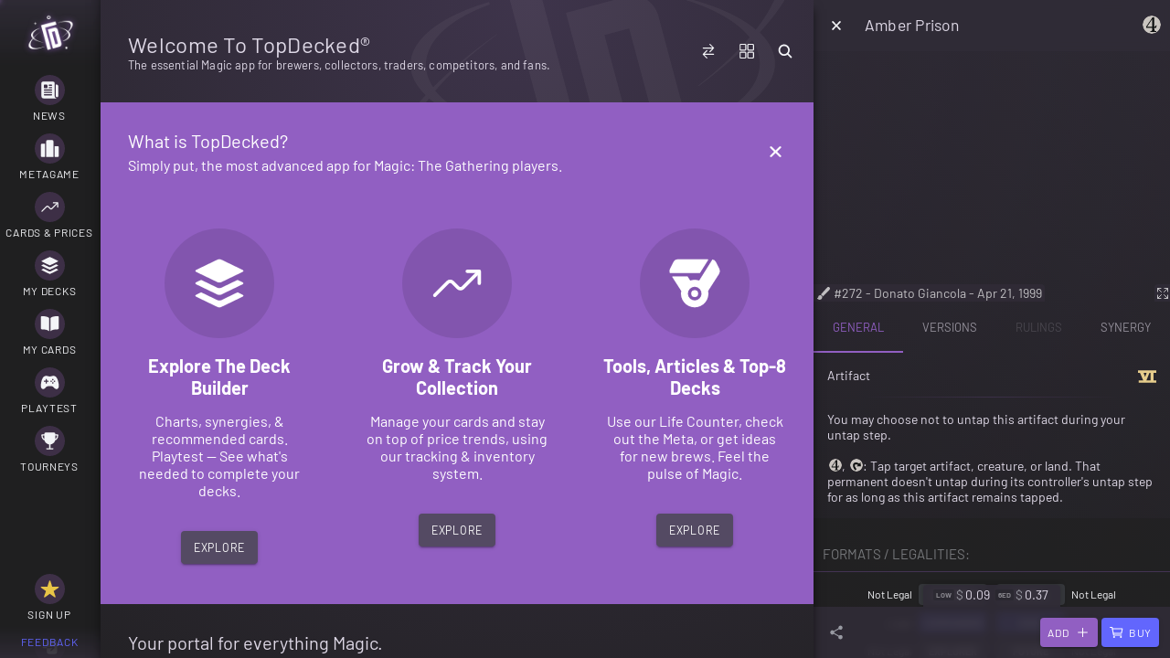

--- FILE ---
content_type: text/javascript
request_url: https://www.topdecked.com/130.1e0893ab0ad509d2.js
body_size: -555
content:
"use strict";
!function(){try{var e="undefined"!=typeof window?window:"undefined"!=typeof global?global:"undefined"!=typeof globalThis?globalThis:"undefined"!=typeof self?self:{},n=(new e.Error).stack;n&&(e._sentryDebugIds=e._sentryDebugIds||{},e._sentryDebugIds[n]="5ed48ce7-9ef6-5085-810e-b02bd68be5e2")}catch(e){}}();
(self.webpackChunkapp=self.webpackChunkapp||[]).push([[130],{10130:(O,t,o)=>{o.r(t),o.d(t,{CardsRoutesPrimaryModule:()=>m});var n=o(61764),s=o(47651),P=o(53098),h=o(5447),C=o(962);const M=[{path:"",loadChildren:()=>Promise.all([o.e(6459),o.e(4788),o.e(876),o.e(8777),o.e(3628),o.e(1133),o.e(9586),o.e(5179),o.e(2999),o.e(7562),o.e(7502),o.e(5145),o.e(1087),o.e(1136),o.e(2218),o.e(6791),o.e(1767),o.e(1842),o.e(8199),o.e(1082),o.e(2990),o.e(5760),o.e(2076),o.e(7393)]).then(o.bind(o,65306)).then(l=>l.CardsOverviewPageModule)},{path:"precons",loadChildren:()=>Promise.all([o.e(6459),o.e(4788),o.e(876),o.e(8777),o.e(3628),o.e(1133),o.e(9586),o.e(5179),o.e(2999),o.e(7562),o.e(7502),o.e(5145),o.e(1087),o.e(1136),o.e(2218),o.e(6791),o.e(1767),o.e(9040),o.e(5576),o.e(4002),o.e(4128),o.e(2307)]).then(o.bind(o,55031)).then(l=>l.PreconsOverviewPageModule)},{path:"sets",loadChildren:()=>Promise.all([o.e(6459),o.e(4788),o.e(876),o.e(8777),o.e(3628),o.e(1133),o.e(9586),o.e(5179),o.e(2999),o.e(7562),o.e(7502),o.e(5145),o.e(1087),o.e(1136),o.e(6791),o.e(5442),o.e(3273)]).then(o.bind(o,76834)).then(l=>l.SetOverviewPageModule)},{path:"sets/:setCode",loadChildren:()=>Promise.all([o.e(6459),o.e(4788),o.e(876),o.e(8777),o.e(3628),o.e(1133),o.e(9586),o.e(5179),o.e(2999),o.e(7562),o.e(7502),o.e(5145),o.e(1087),o.e(1136),o.e(2218),o.e(6791),o.e(1767),o.e(1842),o.e(8199),o.e(1082),o.e(2990),o.e(5442),o.e(5760),o.e(4047)]).then(o.bind(o,74047)).then(l=>l.SetViewPageModule)},{path:"sets/:setCode/:mode",loadChildren:()=>Promise.all([o.e(6459),o.e(4788),o.e(876),o.e(8777),o.e(3628),o.e(1133),o.e(9586),o.e(5179),o.e(2999),o.e(7562),o.e(7502),o.e(5145),o.e(1087),o.e(1136),o.e(2218),o.e(6791),o.e(1767),o.e(1842),o.e(8199),o.e(1082),o.e(2990),o.e(5442),o.e(5760),o.e(4047)]).then(o.bind(o,74047)).then(l=>l.SetViewPageModule)}];let m=(()=>{var l;class d{}return(l=d).\u0275fac=function(v){return new(v||l)},l.\u0275mod=h.$C({type:l}),l.\u0275inj=C.G2t({imports:[n.MD,P.bv,s.iI.forChild(M)]}),d})()}}]);
//# sourceMappingURL=130.1e0893ab0ad509d2.js.map
//# debugId=5ed48ce7-9ef6-5085-810e-b02bd68be5e2


--- FILE ---
content_type: text/javascript
request_url: https://www.topdecked.com/7284.5d2af953aab1ea8c.js
body_size: -555
content:
"use strict";
!function(){try{var e="undefined"!=typeof window?window:"undefined"!=typeof global?global:"undefined"!=typeof globalThis?globalThis:"undefined"!=typeof self?self:{},n=(new e.Error).stack;n&&(e._sentryDebugIds=e._sentryDebugIds||{},e._sentryDebugIds[n]="8fe69eff-16a8-593c-99e7-40bbb2e96dc9")}catch(e){}}();
(self.webpackChunkapp=self.webpackChunkapp||[]).push([[7284],{17284:(R,n,o)=>{o.r(n),o.d(n,{CollectionRoutesPrimaryModule:()=>m});var d=o(61764),P=o(47335),M=o(47651),s=o(53098),C=o(5447),E=o(962);const h=[{path:"",loadChildren:()=>Promise.all([o.e(6459),o.e(4788),o.e(876),o.e(8777),o.e(3628),o.e(1133),o.e(9586),o.e(5179),o.e(2999),o.e(7562),o.e(7502),o.e(5145),o.e(1087),o.e(1136),o.e(2218),o.e(6791),o.e(1767),o.e(9040),o.e(3210),o.e(2076),o.e(3734)]).then(o.bind(o,62746)).then(l=>l.CollectionOverviewPageModule)},{path:"arena",loadChildren:()=>Promise.all([o.e(6459),o.e(4788),o.e(876),o.e(8777),o.e(3628),o.e(1133),o.e(9586),o.e(5179),o.e(2999),o.e(7562),o.e(7502),o.e(5145),o.e(1087),o.e(1136),o.e(2218),o.e(6791),o.e(1767),o.e(1842),o.e(9040),o.e(8199),o.e(3210),o.e(1082),o.e(9489),o.e(2990),o.e(2036),o.e(5406),o.e(2076),o.e(5797)]).then(o.bind(o,82889)).then(l=>l.BinderViewPageModule)},{path:":id",loadChildren:()=>Promise.all([o.e(6459),o.e(4788),o.e(876),o.e(8777),o.e(3628),o.e(1133),o.e(9586),o.e(5179),o.e(2999),o.e(7562),o.e(7502),o.e(5145),o.e(1087),o.e(1136),o.e(2218),o.e(6791),o.e(1767),o.e(1842),o.e(9040),o.e(8199),o.e(3210),o.e(1082),o.e(9489),o.e(2990),o.e(2036),o.e(5406),o.e(2076),o.e(5797)]).then(o.bind(o,82889)).then(l=>l.BinderViewPageModule)}];let m=(()=>{var l;class t{}return(l=t).\u0275fac=function(O){return new(O||l)},l.\u0275mod=C.$C({type:l}),l.\u0275inj=E.G2t({imports:[d.MD,P.YN,s.bv,M.iI.forChild(h)]}),t})()}}]);
//# sourceMappingURL=7284.5d2af953aab1ea8c.js.map
//# debugId=8fe69eff-16a8-593c-99e7-40bbb2e96dc9


--- FILE ---
content_type: image/svg+xml
request_url: https://dpope6ob3q2ed.cloudfront.net/sets/6ed.svg
body_size: -649
content:
<svg xmlns="http://www.w3.org/2000/svg" viewBox="0 0 1024 1024"><path d="M1024 164v137.724H867.466v421.782H1024V860H36.924V723.506h252.102L110.22 301.724H0V164h1024zM704 723.506V301.724h-60.308L474.83 723.506H704zM485.106 301.724H310.308l88.316 235.304 86.482-235.304z"/></svg>

--- FILE ---
content_type: text/javascript
request_url: https://www.topdecked.com/8199.a5cdc28706c06bc8.js
body_size: -622
content:
"use strict";
!function(){try{var e="undefined"!=typeof window?window:"undefined"!=typeof global?global:"undefined"!=typeof globalThis?globalThis:"undefined"!=typeof self?self:{},n=(new e.Error).stack;n&&(e._sentryDebugIds=e._sentryDebugIds||{},e._sentryDebugIds[n]="05425b45-a6e4-5407-bc8b-8119c327256a")}catch(e){}}();
(self.webpackChunkapp=self.webpackChunkapp||[]).push([[8199],{12937:(C,h,r)=>{r.d(h,{o:()=>q});var t=r(5447),d=r(53098),m=r(66008);const u=(_,g,p,s)=>[_,g,p,s],v=()=>[!0];let q=(()=>{var _;class g{set quantity(s){this._quantity=null!=s?s:0}get quantity(){return this._quantity}constructor(s){this._el=s,this.hoverEffect=!1,this.showSign=!1,this.showPartials=!0,this.collected=!1,this.custom=!1,this.missing=!1,this.wanted=!1}}return(_=g).\u0275fac=function(s){return new(s||_)(t.rXU(t.aKT))},_.\u0275cmp=t.VBU({type:_,selectors:[["td-quantity-indicator"]],hostVars:2,hostBindings:function(s,l){2&s&&t.AVh("hover",l.hoverEffect)},inputs:{color:"color",quantity:"quantity",hoverEffect:"hoverEffect",showSign:"showSign",showPartials:"showPartials",collected:"collected",custom:"custom",missing:"missing",wanted:"wanted"},standalone:!1,decls:3,vars:25,consts:[["color","light"]],template:function(s,l){if(1&s&&(t.j41(0,"ion-note",0),t.nI1(1,"filterRecords"),t.EFF(2),t.k0s()),2&s){let y;t.Aen(l.color?"--indicator-color-rgb: var(--ion-color-"+l.color+"-rgb)":""),t.AVh("color",!!l.color)("partial",l.showPartials&&(null==(y=t.i5U(1,16,t.ziG(19,u,l.collected,l.custom,l.missing,l.wanted),t.lJ4(24,v)))?null:y.length)>1)("collected",l.collected)("custom",l.custom)("missing",l.missing)("wanted",l.wanted),t.R7$(2),t.Lme(" ",l.showSign&&l.quantity>0?"+":"","",l.quantity,"\n")}},dependencies:[d.JI,m.t],styles:["[_nghost-%COMP%]{contain:contents;display:block;display:flex;align-items:center;justify-items:center}.hover[_nghost-%COMP%]:hover{filter:drop-shadow(0 0 1px var(--ion-color-light))}ion-note[_ngcontent-%COMP%]{min-width:var(--quantity-min-width, 20px);padding:1px 2px 2px;border-radius:3px;text-align:center;font-size:var(--font-size, 16px)!important;text-shadow:1px 0 0 rgba(var(--ion-color-dark-rgb),.8),0 -1px 0 rgba(var(--ion-color-dark-rgb),.8),0 1px 0 rgba(var(--ion-color-dark-rgb),.8),-1px 0 0 rgba(var(--ion-color-dark-rgb),.8);background-color:rgba(var(--ion-color-light-rgb),.05)}ion-note.color[_ngcontent-%COMP%]{background-color:rgba(var(--indicator-color-rgb),.3)}ion-note.missing[_ngcontent-%COMP%]{background-color:rgba(var(--ion-color-danger-rgb),.3)}ion-note.wanted[_ngcontent-%COMP%]{background-color:rgba(var(--ion-color-warning-rgb),.3)}ion-note.custom[_ngcontent-%COMP%]{background-color:rgba(var(--ion-color-tertiary-rgb),.3)}ion-note.partial[_ngcontent-%COMP%]{color:#fcfdff;background-color:unset;background:rgba(var(--quantity-partial-left, var(--ion-color-light-rgb)),var(--quantity-partial-left-opacity, .05));background:-webkit-gradient(left top,right bottom,color-stop(0%,rgba(var(--quantity-partial-left, var(--ion-color-light-rgb)),var(--quantity-partial-left-opacity, .05))),color-stop(50%,rgba(var(--quantity-partial-left, var(--ion-color-light-rgb)),var(--quantity-partial-left-opacity, .05))),color-stop(50%,rgba(var(--quantity-partial-right, var(--ion-color-light-rgb)),var(--quantity-partial-right-opacity, .05))),color-stop(100%,rgba(var(--quantity-partial-right, var(--ion-color-light-rgb)),var(--quantity-partial-right-opacity, .05))));background:linear-gradient(135deg,rgba(var(--quantity-partial-left, var(--ion-color-light-rgb)),var(--quantity-partial-left-opacity, .05)),rgba(var(--quantity-partial-left, var(--ion-color-light-rgb)),var(--quantity-partial-left-opacity, .05)) 50%,rgba(var(--quantity-partial-right, var(--ion-color-light-rgb)),var(--quantity-partial-right-opacity, .05)) 50%,rgba(var(--quantity-partial-right, var(--ion-color-light-rgb)),var(--quantity-partial-right-opacity, .05)))}ion-note.partial.custom.wanted[_ngcontent-%COMP%]{--quantity-partial-left: var(--ion-color-warning-rgb);--quantity-partial-left-opacity: .3;--quantity-partial-right: var(--ion-color-tertiary-rgb);--quantity-partial-right-opacity: .3}ion-note.partial.custom.collected[_ngcontent-%COMP%]{--quantity-partial-left: var(--ion-color-light-rgb);--quantity-partial-left-opacity: .05;--quantity-partial-right: var(--ion-color-tertiary-rgb);--quantity-partial-right-opacity: .3}ion-note.partial.collected.missing[_ngcontent-%COMP%]:not(.custom):not(.wanted){--quantity-partial-left: var(--ion-color-light-rgb);--quantity-partial-left-opacity: .05;--quantity-partial-right: var(--ion-color-danger-rgb);--quantity-partial-right-opacity: .3}ion-note.partial.missing.custom[_ngcontent-%COMP%]{--quantity-partial-left: var(--ion-color-tertiary-rgb);--quantity-partial-left-opacity: .3;--quantity-partial-right: var(--ion-color-danger-rgb);--quantity-partial-right-opacity: .3}ion-note.partial.missing.wanted[_ngcontent-%COMP%]{--quantity-partial-left: var(--ion-color-warning-rgb);--quantity-partial-left-opacity: .3;--quantity-partial-right: var(--ion-color-danger-rgb);--quantity-partial-right-opacity: .3}"],changeDetection:0}),g})()},38199:(C,h,r)=>{r.d(h,{_:()=>ot});var t=r(5447),d=r(93666),m=r(962),u=r(61764),v=r(53098),q=r(4897),_=r(44377),g=r(12937),p=r(96127),s=r(49408),l=r(57903),y=r(26137),T=r(8557);const O=["*"],b=n=>({quantity:n,name:!0}),I=(n,a,e)=>({type:n,entries:a,wanted:e}),G=n=>({type:"used",entries:n,used:!0}),M=n=>({quantity:n,name:"Not in your collection"}),R=n=>[n],D=n=>({type:"needed",missing:!0,entries:n}),P=n=>({type:"haves",entries:n}),w=n=>({quantity:n}),k=()=>({precision:0}),F=()=>[20];function U(n,a){1&n&&t.eu8(0)}function Q(n,a){if(1&n&&(t.qex(0),t.DNE(1,U,1,0,"ng-container",9),t.eu8(2,11),t.bVm()),2&n){t.XpG(3);const e=t.sdS(4),i=t.XpG();t.R7$(),t.Y8G("ngIf",!i.quantitiesCollected.total),t.R7$(),t.Y8G("ngTemplateOutlet",e)("ngTemplateOutletContext",t.eq3(3,b,i.quantityMissing+i.quantityNeeded))}}function X(n,a){if(1&n&&(t.j41(0,"div",12),t.eu8(1,11),t.k0s()),2&n){const e=t.XpG().$implicit;t.XpG(3);const i=t.sdS(12),o=t.XpG();t.R7$(),t.Y8G("ngTemplateOutlet",i)("ngTemplateOutletContext",t.sMw(2,I,e,o.quantitiesCollected[e],"wants"===e))}}function $(n,a){if(1&n&&(t.qex(0),t.DNE(1,X,2,6,"div",8),t.bVm()),2&n){const e=a.$implicit,i=t.XpG(4);t.R7$(),t.Y8G("ngIf",i.quantitiesCollected[e+"Total"])}}function N(n,a){if(1&n&&(t.qex(0),t.DNE(1,Q,3,5,"ng-container",7),t.EFF(2),t.DNE(3,$,2,1,"ng-container",10),t.bVm()),2&n){t.XpG(2);const e=t.sdS(6),i=t.XpG();t.R7$(),t.Y8G("ngIf",i.description&&i.quantityMissing+i.quantityNeeded)("ngIfElse",e),t.R7$(),t.SpI(" ",i.suffixAll?" "+i.suffixAll:""," "),t.R7$(),t.Y8G("ngForOf",i.getCollectedTypes())}}function Y(n,a){if(1&n&&(t.j41(0,"div",12),t.eu8(1,11),t.k0s()),2&n){t.XpG(2);const e=t.sdS(12),i=t.XpG();t.R7$(),t.Y8G("ngTemplateOutlet",e)("ngTemplateOutletContext",t.eq3(2,G,i.quantitiesUsed.haves))}}function A(n,a){if(1&n&&(t.qex(0),t.eu8(1,11),t.bVm()),2&n){t.XpG(2);const e=t.sdS(12),i=t.XpG();t.R7$(),t.Y8G("ngTemplateOutlet",e)("ngTemplateOutletContext",t.eq3(6,D,t.eq3(4,R,t.eq3(2,M,i.quantityMissing+i.quantityNeeded))))}}function S(n,a){if(1&n&&(t.qex(0),t.DNE(1,N,4,4,"ng-container",7)(2,Y,2,4,"div",8)(3,A,2,8,"ng-container",9),t.bVm()),2&n){t.XpG();const e=t.sdS(10),i=t.XpG();t.R7$(),t.Y8G("ngIf",i.quantitiesCollected.total||i.quantityUsed)("ngIfElse",e),t.R7$(),t.Y8G("ngIf",null==i.quantitiesUsed?null:i.quantitiesUsed.havesTotal),t.R7$(),t.Y8G("ngIf",i.quantityMissing||i.quantityNeeded)}}function B(n,a){if(1&n&&(t.j41(0,"strong"),t.EFF(1),t.k0s()),2&n){const e=t.XpG(2).quantity;t.R7$(),t.SpI("",e," ")}}function V(n,a){if(1&n&&(t.qex(0),t.EFF(1),t.j41(2,"strong"),t.EFF(3),t.k0s(),t.bVm()),2&n){const e=t.XpG(2).quantity,i=t.XpG(2);t.R7$(),t.SpI("",1===e?"copy":"copies"," of "),t.R7$(2),t.JRh(i.card.name)}}function L(n,a){if(1&n&&(t.qex(0),t.EFF(1," You need "),t.DNE(2,B,2,1,"strong",9),t.EFF(3,"more "),t.DNE(4,V,4,2,"ng-container",9),t.EFF(5),t.bVm()),2&n){const e=t.XpG(),i=e.quantity,o=e.name,c=t.XpG(2);t.R7$(2),t.Y8G("ngIf",i),t.R7$(2),t.Y8G("ngIf",o),t.R7$(),t.SpI("",c.suffix?" "+c.suffix:"",". ")}}function K(n,a){if(1&n&&t.DNE(0,L,6,3,"ng-container",9),2&n){const e=a.quantity,i=t.XpG(2);t.Y8G("ngIf",i.description&&e)}}function j(n,a){if(1&n&&(t.qex(0),t.EFF(1),t.j41(2,"strong"),t.EFF(3),t.k0s(),t.EFF(4),t.bVm()),2&n){var e;const i=t.XpG(3);t.R7$(),t.SpI(" ",null!==(e=i.prefixEnoughOwned)&&void 0!==e?e:"You have enough copies of"," "),t.R7$(2),t.JRh(i.card.name),t.R7$(),t.SpI("",i.suffix?" "+i.suffix:"",". ")}}function W(n,a){if(1&n&&t.DNE(0,j,5,3,"ng-container",9),2&n){const e=t.XpG(2);t.Y8G("ngIf",e.description)}}function J(n,a){if(1&n&&t.eu8(0,13)(1,11),2&n){t.XpG();const e=t.sdS(6),i=t.sdS(12),o=t.XpG();t.Y8G("ngTemplateOutlet",e),t.R7$(),t.Y8G("ngTemplateOutlet",i)("ngTemplateOutletContext",t.eq3(3,P,o.quantitiesCollected.haves))}}function z(n,a){if(1&n&&(t.EFF(0),t.j41(1,"strong"),t.EFF(2),t.k0s(),t.EFF(3),t.eu8(4,11),t.EFF(5)),2&n){var e,i;t.XpG();const o=t.sdS(4),c=t.XpG();t.SpI(" ",null!==(e=c.prefixNoneOwned)&&void 0!==e?e:"You don't have any copies of"," "),t.R7$(2),t.JRh(c.card.name),t.R7$(),t.SpI("",null!==(i=c.suffixNoneOwned)&&void 0!==i?i:"",". "),t.R7$(),t.Y8G("ngTemplateOutlet",o)("ngTemplateOutletContext",t.eq3(6,w,c.quantityMissing+c.quantityNeeded-c.quantityUsed)),t.R7$(),t.SpI(" ",c.suffixAll?" "+c.suffixAll:""," ")}}function H(n,a){if(1&n&&(t.j41(0,"ion-item-divider",15),t.EFF(1),t.nI1(2,"titlecase"),t.k0s()),2&n){var e;const i=t.XpG().type,o=t.XpG(2);t.R7$(),t.SpI(" ",t.bMT(2,1,null!==(e=null==o.headerOverrides?null:o.headerOverrides[i])&&void 0!==e?e:i)," ")}}function Z(n,a){if(1&n&&t.nrm(0,"td-set-img",21),2&n){const e=t.XpG().$implicit;t.Y8G("size",16)("code",e.set_code)("rarity",e.rarity)}}function tt(n,a){if(1&n&&t.nrm(0,"td-card-indicators",26),2&n){const e=t.XpG(2).$implicit;t.Y8G("custom",e.deckZone)}}function nt(n,a){if(1&n&&(t.j41(0,"div",22),t.nrm(1,"td-card-indicators",23)(2,"td-card-indicators",24),t.DNE(3,tt,1,1,"td-card-indicators",25),t.k0s()),2&n){const e=t.XpG().$implicit;t.R7$(),t.Y8G("custom",e.set_code),t.R7$(),t.Y8G("card",e)("etched","etched"===(null==e.details?null:e.details.finish))("foil","foil"===(null==e.details?null:e.details.finish))("showReserved",!1),t.R7$(),t.Y8G("ngIf",e.deckZone)}}function it(n,a){if(1&n){const o=t.RV6();t.qex(0),t.j41(1,"div",16),t.bIt("click",function(){const E=m.eBV(o).$implicit,x=t.XpG(3);return m.Njj(x.onEntryClicked(E))}),t.nrm(2,"td-quantity-indicator",17),t.nI1(3,"fixed"),t.DNE(4,Z,1,3,"td-set-img",18)(5,nt,4,6,"div",19),t.j41(6,"div",20),t.EFF(7),t.nI1(8,"truncate"),t.k0s()(),t.bVm()}if(2&n){var e,i;const o=a.$implicit,c=t.XpG(),E=c.missing,x=c.wanted,rt=c.used,f=t.XpG(2);t.R7$(),t.AVh("hover-effect",f.entryClicked.observed)("cursor-pointer",f.entryClicked.observed),t.R7$(),t.Y8G("showPartials",!1)("wanted",x)("missing",E)("custom",rt)("color",f.indicatorColor)("quantity",t.i5U(3,15,o.quantity,t.lJ4(21,k))),t.R7$(2),t.Y8G("ngIf",o.set_code&&o.rarity),t.R7$(),t.Y8G("ngIf",o.set_code),t.R7$(),t.AVh("align-right","left"!==f.align),t.R7$(),t.SpI(" ",t.i5U(8,18,null!==(e=null!==(i=o.binderName)&&void 0!==i?i:o.deckName)&&void 0!==e?e:o.name,t.lJ4(22,F)))}}function et(n,a){if(1&n&&(t.DNE(0,H,3,3,"ion-item-divider",14)(1,it,9,23,"ng-container",10),t.nI1(2,"cardPopulateList"),t.nI1(3,"push")),2&n){const e=a.entries,i=t.XpG(2);t.Y8G("ngIf",i.headers),t.R7$(),t.Y8G("ngForOf",i.populate?t.bMT(3,4,t.bMT(2,2,e)):e)}}function at(n,a){if(1&n&&(t.j41(0,"div",6),t.DNE(1,S,4,4,"ng-container",7),t.nI1(2,"includes"),t.DNE(3,K,1,1,"ng-template",null,0,t.C5r)(5,W,1,1,"ng-template",null,1,t.C5r)(7,J,2,5,"ng-template",null,2,t.C5r)(9,z,6,8,"ng-template",null,3,t.C5r)(11,et,4,6,"ng-template",null,4,t.C5r),t.SdG(13),t.k0s()),2&n){const e=t.sdS(8),i=t.XpG();t.R7$(),t.Y8G("ngIf",i.quantityMissing+i.quantityNeeded||t.i5U(2,2,i.display,"all"))("ngIfElse",e)}}let ot=(()=>{var n;class a{set display(i){this._display=d.DO.nonNullValues(d.DO.arrayify(i))}get display(){return this._display}set quantityMissing(i){this._quantityMissing=Math.ceil(d.FQ.ensureFloat(i,0))}get quantityMissing(){return this._quantityMissing}set quantityNeeded(i){this._quantityNeeded=Math.ceil(d.FQ.ensureFloat(i,0))}get quantityNeeded(){return this._quantityNeeded}set quantityUsed(i){this._quantityUsed=Math.ceil(d.FQ.ensureFloat(i,0))}get quantityUsed(){return this._quantityUsed}constructor(i){this._el=i,this.collectedTypes=["haves","wants","custom","trades"],this._display=["all"],this._quantityMissing=0,this._quantityNeeded=0,this._quantityUsed=0,this.description=!0,this.headers=!0,this.headerOverrides={},this.quantitiesCollected={},this.quantitiesUsed={},this.entryClicked=new t.bkB}onEntryClicked(i){this.entryClicked.next(i)}getCollectedTypes(){return this._display.includes("all")?this.collectedTypes:this._display}isAnyCollected(){return this.collectedTypes.some(i=>this.quantitiesCollected[i+"Total"]>0)}isAnyUsed(){return["haves"].some(i=>this.quantitiesUsed[i+"Total"]>0)}}return(n=a).\u0275fac=function(i){return new(i||n)(t.rXU(t.aKT))},n.\u0275cmp=t.VBU({type:n,selectors:[["td-quantity-explanation"]],inputs:{card:"card",display:"display",align:"align",suffix:"suffix",suffixAll:"suffixAll",description:"description",headers:"headers",headerOverrides:"headerOverrides",indicatorColor:"indicatorColor",populate:"populate",prefixEnoughOwned:"prefixEnoughOwned",prefixNoneOwned:"prefixNoneOwned",suffixNoneOwned:"suffixNoneOwned",quantitiesCollected:"quantitiesCollected",quantitiesUsed:"quantitiesUsed",quantityMissing:"quantityMissing",quantityNeeded:"quantityNeeded",quantityUsed:"quantityUsed"},outputs:{entryClicked:"entryClicked"},standalone:!1,ngContentSelectors:O,decls:1,vars:1,consts:[["copiesNeededDescription",""],["enoughOwnedDescription",""],["enoughOwned",""],["noneOwned",""],["section",""],["class","quantity-explanation",4,"ngIf"],[1,"quantity-explanation"],[4,"ngIf","ngIfElse"],["class","width-100",4,"ngIf"],[4,"ngIf"],[4,"ngFor","ngForOf"],[3,"ngTemplateOutlet","ngTemplateOutletContext"],[1,"width-100"],[3,"ngTemplateOutlet"],["lines","none","class","ion-no-padding margin-bottom-10",4,"ngIf"],["lines","none",1,"ion-no-padding","margin-bottom-10"],[1,"flex-row","flex-justify-start","padding-8",3,"click"],[1,"margin-right-10",3,"showPartials","wanted","missing","custom","color","quantity"],["class","flex-fixed",3,"size","code","rarity",4,"ngIf"],["class","margin-left-10 flex-row",4,"ngIf"],[1,"ellipsis","flex-grow","margin-left-10"],[1,"flex-fixed",3,"size","code","rarity"],[1,"margin-left-10","flex-row"],["color","dark","backgroundColor","medium",3,"custom"],[1,"margin-left-2",3,"card","etched","foil","showReserved"],["color","dark","backgroundColor","tertiary",3,"custom",4,"ngIf"],["color","dark","backgroundColor","tertiary",3,"custom"]],template:function(i,o){1&i&&(t.NAR(),t.DNE(0,at,14,5,"div",5)),2&i&&t.Y8G("ngIf",o.card&&o.quantitiesCollected)},dependencies:[u.Sq,u.bT,u.T3,v.Dg,q.k,_.r,g.o,u.PV,p.h,s.q,l.L,y.G,T.H],styles:["[_nghost-%COMP%]{contain:contents;display:block;display:flex;align-items:center;justify-items:center;max-width:240px;max-width:min(300px,100vw - 100px);min-width:240px;width:100%}[_nghost-%COMP%]   td-card-indicators[_ngcontent-%COMP%]{--indicators-margin-left: 0px;position:relative;bottom:1}"],changeDetection:0}),a})()}}]);
//# sourceMappingURL=8199.a5cdc28706c06bc8.js.map
//# debugId=05425b45-a6e4-5407-bc8b-8119c327256a


--- FILE ---
content_type: text/javascript
request_url: https://www.topdecked.com/7842.1284c3cfa7abc2ce.js
body_size: -549
content:
"use strict";
!function(){try{var e="undefined"!=typeof window?window:"undefined"!=typeof global?global:"undefined"!=typeof globalThis?globalThis:"undefined"!=typeof self?self:{},n=(new e.Error).stack;n&&(e._sentryDebugIds=e._sentryDebugIds||{},e._sentryDebugIds[n]="e08f5540-7743-578b-b944-9bc5730388a9")}catch(e){}}();
(self.webpackChunkapp=self.webpackChunkapp||[]).push([[7842],{47842:(u,t,n)=>{n.r(t),n.d(t,{ContentRoutesPrimaryModule:()=>D});var M=n(61764),P=n(47335),a=n(47651),E=n(53098),s=n(5447),C=n(962);const d=[{path:"",loadChildren:()=>Promise.all([n.e(6459),n.e(876),n.e(8777),n.e(3628),n.e(2999),n.e(7562),n.e(530),n.e(6025)]).then(n.bind(n,85172)).then(o=>o.ContentOverviewPageModule)}];let D=(()=>{var o;class l{}return(o=l).\u0275fac=function(m){return new(m||o)},o.\u0275mod=s.$C({type:o}),o.\u0275inj=C.G2t({imports:[M.MD,P.YN,E.bv,a.iI.forChild(d)]}),l})()}}]);
//# sourceMappingURL=7842.1284c3cfa7abc2ce.js.map
//# debugId=e08f5540-7743-578b-b944-9bc5730388a9


--- FILE ---
content_type: text/javascript
request_url: https://www.topdecked.com/7805.40375e553295b5c7.js
body_size: 11243
content:
"use strict";
!function(){try{var e="undefined"!=typeof window?window:"undefined"!=typeof global?global:"undefined"!=typeof globalThis?globalThis:"undefined"!=typeof self?self:{},n=(new e.Error).stack;n&&(e._sentryDebugIds=e._sentryDebugIds||{},e._sentryDebugIds[n]="3479613a-68bb-5277-b511-426de8ed44bb")}catch(e){}}();
(self.webpackChunkapp=self.webpackChunkapp||[]).push([[7805],{18066:(F,v,s)=>{s.d(v,{c:()=>x,g:()=>a,h:()=>i,o:()=>h});var I=s(51702);
/*!
       * (C) Ionic http://ionicframework.com - MIT License
       */const i=(r,l)=>null!==l.closest(r),x=(r,l)=>"string"==typeof r&&r.length>0?Object.assign({"ion-color":!0,[`ion-color-${r}`]:!0},l):l,a=r=>{const l={};return(r=>void 0!==r?(Array.isArray(r)?r:r.split(" ")).filter(d=>null!=d).map(d=>d.trim()).filter(d=>""!==d):[])(r).forEach(d=>l[d]=!0),l},w=/^[a-z][a-z0-9+\-.]*:/,h=function(){var r=(0,I.A)(function*(l,d,k,y){if(null!=l&&"#"!==l[0]&&!w.test(l)){const z=document.querySelector("ion-router");if(z)return null!=d&&d.preventDefault(),z.push(l,k,y)}return!1});return function(d,k,y,z){return r.apply(this,arguments)}}()},77805:(F,v,s)=>{s.r(v),s.d(v,{ion_item:()=>y,ion_item_divider:()=>X,ion_item_group:()=>Y,ion_label:()=>G,ion_list:()=>N,ion_list_header:()=>V,ion_note:()=>tt,ion_skeleton_text:()=>et});var I=s(51702),i=s(65680),x=s(35257),g=s(34646),a=s(18066),w=s(69377),h=s(90422);
/*!
       * (C) Ionic http://ionicframework.com - MIT License
       */const y=(()=>{let o=class{constructor(t){(0,i.r)(this,t),this.labelColorStyles={},this.itemStyles=new Map,this.inheritedAriaAttributes={},this.multipleInputs=!1,this.focusable=!0,this.color=void 0,this.button=!1,this.detail=void 0,this.detailIcon=w.o,this.disabled=!1,this.download=void 0,this.fill=void 0,this.shape=void 0,this.href=void 0,this.rel=void 0,this.lines=void 0,this.counter=!1,this.routerAnimation=void 0,this.routerDirection="forward",this.target=void 0,this.type="button",this.counterFormatter=void 0,this.counterString=void 0}buttonChanged(){this.focusable=this.isFocusable()}counterFormatterChanged(){this.updateCounterOutput(this.getFirstInput())}handleIonInput(t){this.counter&&t.target===this.getFirstInput()&&this.updateCounterOutput(t.target)}labelColorChanged(t){const{color:e}=this;void 0===e&&(this.labelColorStyles=t.detail)}itemStyle(t){t.stopPropagation();const e=t.target.tagName,n=t.detail,f={},b=this.itemStyles.get(e)||{};let m=!1;Object.keys(n).forEach(c=>{if(n[c]){const p=`item-${c}`;b[p]||(m=!0),f[p]=!0}}),!m&&Object.keys(f).length!==Object.keys(b).length&&(m=!0),m&&(this.itemStyles.set(e,f),(0,i.i)(this))}connectedCallback(){this.counter&&this.updateCounterOutput(this.getFirstInput()),this.hasStartEl()}componentWillLoad(){this.inheritedAriaAttributes=(0,x.k)(this.el,["aria-label"])}componentDidLoad(){const{el:t,counter:e,counterFormatter:n,fill:f,shape:b}=this;null!==t.querySelector('[slot="helper"]')&&(0,g.p)('The "helper" slot has been deprecated in favor of using the "helperText" property on ion-input or ion-textarea.',t),null!==t.querySelector('[slot="error"]')&&(0,g.p)('The "error" slot has been deprecated in favor of using the "errorText" property on ion-input or ion-textarea.',t),!0===e&&(0,g.p)('The "counter" property has been deprecated in favor of using the "counter" property on ion-input or ion-textarea.',t),void 0!==n&&(0,g.p)('The "counterFormatter" property has been deprecated in favor of using the "counterFormatter" property on ion-input or ion-textarea.',t),void 0!==f&&(0,g.p)('The "fill" property has been deprecated in favor of using the "fill" property on ion-input or ion-textarea.',t),void 0!==b&&(0,g.p)('The "shape" property has been deprecated in favor of using the "shape" property on ion-input or ion-textarea.',t),(0,x.r)(()=>{this.setMultipleInputs(),this.focusable=this.isFocusable()})}setMultipleInputs(){const t=this.el.querySelectorAll("ion-checkbox, ion-datetime, ion-select, ion-radio"),e=this.el.querySelectorAll("ion-input, ion-range, ion-searchbar, ion-segment, ion-textarea, ion-toggle"),n=this.el.querySelectorAll("ion-anchor, ion-button, a, button");this.multipleInputs=t.length+e.length>1||t.length+n.length>1||t.length>0&&this.isClickable()}hasCover(){return 1===this.el.querySelectorAll("ion-checkbox, ion-datetime, ion-select, ion-radio").length&&!this.multipleInputs}isClickable(){return void 0!==this.href||this.button}canActivate(){return this.isClickable()||this.hasCover()}isFocusable(){const t=this.el.querySelector(".ion-focusable");return this.canActivate()||null!==t}getFirstInput(){return this.el.querySelectorAll("ion-input, ion-textarea")[0]}updateCounterOutput(t){var e,n;const{counter:f,counterFormatter:b,defaultCounterFormatter:m}=this;if(f&&!this.multipleInputs&&void 0!==(null==t?void 0:t.maxlength)){const c=null!==(n=null===(e=null==t?void 0:t.value)||void 0===e?void 0:e.toString().length)&&void 0!==n?n:0;if(void 0===b)this.counterString=m(c,t.maxlength);else try{this.counterString=b(c,t.maxlength)}catch(p){(0,g.a)("Exception in provided `counterFormatter`.",p),this.counterString=m(c,t.maxlength)}}}defaultCounterFormatter(t,e){return`${t} / ${e}`}hasStartEl(){null!==this.el.querySelector('[slot="start"]')&&this.el.classList.add("item-has-start-slot")}getFirstInteractive(){return this.el.querySelectorAll("ion-toggle:not([disabled]), ion-checkbox:not([disabled]), ion-radio:not([disabled]), ion-select:not([disabled])")[0]}render(){const{counterString:t,detail:e,detailIcon:n,download:f,fill:b,labelColorStyles:m,lines:c,disabled:p,href:S,rel:ot,shape:A,target:nt,routerAnimation:lt,routerDirection:rt,inheritedAriaAttributes:at,multipleInputs:D}=this,M={},j=(0,h.b)(this),_=this.isClickable(),O=this.canActivate(),L=_?void 0===S?"button":"a":"div",st="button"===L?{type:this.type}:{download:f,href:S,rel:ot,target:nt};let E={};const C=this.getFirstInteractive();(_||void 0!==C&&!D)&&(E={onClick:u=>{if(_&&(0,a.o)(S,u,rt,lt),void 0!==C&&!D){const mt=u.composedPath()[0];u.isTrusted&&this.el.shadowRoot.contains(mt)&&C.click()}}});const dt=void 0!==e?e:"ios"===j&&_;this.itemStyles.forEach(u=>{Object.assign(M,u)});const ht=p||M["item-interactive-disabled"]?"true":null,ct=b||"none",T=(0,a.h)("ion-list",this.el)&&!(0,a.h)("ion-radio-group",this.el);return(0,i.h)(i.H,{key:"077c9ab04985292f79c30691151d2778a26285fb","aria-disabled":ht,class:Object.assign(Object.assign(Object.assign({},M),m),(0,a.c)(this.color,{item:!0,[j]:!0,"item-lines-default":void 0===c,[`item-lines-${c}`]:void 0!==c,[`item-fill-${ct}`]:!0,[`item-shape-${A}`]:void 0!==A,"item-has-interactive-control":void 0!==C,"item-disabled":p,"in-list":T,"item-multiple-inputs":this.multipleInputs,"ion-activatable":O,"ion-focusable":this.focusable,"item-rtl":"rtl"===document.dir})),role:T?"listitem":null},(0,i.h)(L,Object.assign({key:"08bb75c85d0584e9fb7f461e9e06b9b651ef3515"},st,at,{class:"item-native",part:"native",disabled:p},E),(0,i.h)("slot",{key:"3f742b07c4a58eadedf675be4878a3e00070750e",name:"start"}),(0,i.h)("div",{key:"0160b8963434f3107856a2df2fb96f1abb4fdbfe",class:"item-inner"},(0,i.h)("div",{key:"9439b21474443341f06a651d7c44aef90bd4c591",class:"input-wrapper"},(0,i.h)("slot",{key:"8034e1337a6c950b7725bc9aa46d55de980827bf"})),(0,i.h)("slot",{key:"690de6d3dd3a238ab7a2d3dfea69daa6647e5134",name:"end"}),dt&&(0,i.h)("ion-icon",{key:"6f386abbde5897fca7aabc850645986e16315213",icon:n,lazy:!1,class:"item-detail-icon",part:"detail-icon","aria-hidden":"true","flip-rtl":n===w.o}),(0,i.h)("div",{key:"4bb8444a5097c032d79f2083f60429b9057e3a5c",class:"item-inner-highlight"})),O&&"md"===j&&(0,i.h)("ion-ripple-effect",{key:"31c319e2335efbb92d7dea110a66f347764f2b44"}),(0,i.h)("div",{key:"0fc128b44582af7c8b542c9e346ef88e40fea148",class:"item-highlight"})),(0,i.h)("div",{key:"7b84c0a74d148a7fa6af449b6bd06bb45530edf5",class:"item-bottom"},(0,i.h)("slot",{key:"97563a615efd81b21014c41a25989c71ba3ae2cd",name:"error"}),(0,i.h)("slot",{key:"d84a4bb21ed3f13af82f78104ffb06d2b079738e",name:"helper"}),t&&(0,i.h)("ion-note",{key:"34eaa7798c50d2f88afca0dcb1278df05a1800e6",class:"item-counter"},t)))}static get delegatesFocus(){return!0}get el(){return(0,i.f)(this)}static get watchers(){return{button:["buttonChanged"],counterFormatter:["counterFormatterChanged"]}}};return o.style={ios:':host{--border-radius:0px;--border-width:0px;--border-style:solid;--padding-top:0px;--padding-bottom:0px;--padding-end:0px;--padding-start:0px;--inner-border-width:0px;--inner-padding-top:0px;--inner-padding-bottom:0px;--inner-padding-start:0px;--inner-padding-end:0px;--inner-box-shadow:none;--show-full-highlight:0;--show-inset-highlight:0;--detail-icon-color:initial;--detail-icon-font-size:1.25em;--detail-icon-opacity:0.25;--color-activated:var(--color);--color-focused:var(--color);--color-hover:var(--color);--ripple-color:currentColor;-moz-osx-font-smoothing:grayscale;-webkit-font-smoothing:antialiased;display:block;position:relative;-ms-flex-align:center;align-items:center;-ms-flex-pack:justify;justify-content:space-between;outline:none;color:var(--color);font-family:var(--ion-font-family, inherit);text-align:initial;text-decoration:none;overflow:hidden;-webkit-box-sizing:border-box;box-sizing:border-box}:host(.ion-color:not(.item-fill-solid):not(.item-fill-outline)) .item-native{background:var(--ion-color-base);color:var(--ion-color-contrast)}:host(.ion-color:not(.item-fill-solid):not(.item-fill-outline)) .item-native,:host(.ion-color:not(.item-fill-solid):not(.item-fill-outline)) .item-inner{border-color:var(--ion-color-shade)}:host(.ion-activated) .item-native{color:var(--color-activated)}:host(.ion-activated) .item-native::after{background:var(--background-activated);opacity:var(--background-activated-opacity)}:host(.ion-color.ion-activated) .item-native{color:var(--ion-color-contrast)}:host(.ion-focused) .item-native{color:var(--color-focused)}:host(.ion-focused) .item-native::after{background:var(--background-focused);opacity:var(--background-focused-opacity)}:host(.ion-color.ion-focused) .item-native{color:var(--ion-color-contrast)}:host(.ion-color.ion-focused) .item-native::after{background:var(--ion-color-contrast)}@media (any-hover: hover){:host(.ion-activatable:not(.ion-focused):hover) .item-native{color:var(--color-hover)}:host(.ion-activatable:not(.ion-focused):hover) .item-native::after{background:var(--background-hover);opacity:var(--background-hover-opacity)}:host(.ion-color.ion-activatable:not(.ion-focused):hover) .item-native{color:var(--ion-color-contrast)}:host(.ion-color.ion-activatable:not(.ion-focused):hover) .item-native::after{background:var(--ion-color-contrast)}}:host(.item-has-interactive-control){cursor:pointer}:host(.item-interactive-disabled:not(.item-multiple-inputs)){cursor:default;pointer-events:none}:host(.item-disabled){cursor:default;opacity:0.3;pointer-events:none}.item-native{border-radius:var(--border-radius);margin-left:0;margin-right:0;margin-top:0;margin-bottom:0;padding-top:var(--padding-top);padding-bottom:var(--padding-bottom);font-family:inherit;font-size:inherit;font-style:inherit;font-weight:inherit;letter-spacing:inherit;text-decoration:inherit;text-indent:inherit;text-overflow:inherit;text-transform:inherit;text-align:inherit;white-space:inherit;color:inherit;padding-right:var(--padding-end);padding-left:calc(var(--padding-start) + var(--ion-safe-area-left, 0px));display:-ms-flexbox;display:flex;position:relative;-ms-flex-align:inherit;align-items:inherit;-ms-flex-pack:inherit;justify-content:inherit;width:100%;min-height:var(--min-height);-webkit-transition:var(--transition);transition:var(--transition);border-width:var(--border-width);border-style:var(--border-style);border-color:var(--border-color);outline:none;background:var(--background);overflow:inherit;z-index:1;-webkit-box-sizing:border-box;box-sizing:border-box}:host-context([dir=rtl]) .item-native{padding-right:calc(var(--padding-start) + var(--ion-safe-area-right, 0px));padding-left:var(--padding-end)}[dir=rtl] .item-native{padding-right:calc(var(--padding-start) + var(--ion-safe-area-right, 0px));padding-left:var(--padding-end)}@supports selector(:dir(rtl)){.item-native:dir(rtl){padding-right:calc(var(--padding-start) + var(--ion-safe-area-right, 0px));padding-left:var(--padding-end)}}.item-native::-moz-focus-inner{border:0}.item-native::after{left:0;right:0;top:0;bottom:0;position:absolute;content:"";opacity:0;-webkit-transition:var(--transition);transition:var(--transition);z-index:-1}button,a{cursor:pointer;-webkit-user-select:none;-moz-user-select:none;-ms-user-select:none;user-select:none;-webkit-user-drag:none}.item-inner{margin-left:0;margin-right:0;margin-top:0;margin-bottom:0;padding-top:var(--inner-padding-top);padding-bottom:var(--inner-padding-bottom);padding-right:calc(var(--ion-safe-area-right, 0px) + var(--inner-padding-end));padding-left:var(--inner-padding-start);display:-ms-flexbox;display:flex;position:relative;-ms-flex:1;flex:1;-ms-flex-direction:inherit;flex-direction:inherit;-ms-flex-align:inherit;align-items:inherit;-ms-flex-item-align:stretch;align-self:stretch;min-height:inherit;border-width:var(--inner-border-width);border-style:var(--border-style);border-color:var(--border-color);-webkit-box-shadow:var(--inner-box-shadow);box-shadow:var(--inner-box-shadow);overflow:inherit;-webkit-box-sizing:border-box;box-sizing:border-box}:host-context([dir=rtl]) .item-inner{padding-right:var(--inner-padding-start);padding-left:calc(var(--ion-safe-area-left, 0px) + var(--inner-padding-end))}[dir=rtl] .item-inner{padding-right:var(--inner-padding-start);padding-left:calc(var(--ion-safe-area-left, 0px) + var(--inner-padding-end))}@supports selector(:dir(rtl)){.item-inner:dir(rtl){padding-right:var(--inner-padding-start);padding-left:calc(var(--ion-safe-area-left, 0px) + var(--inner-padding-end))}}.item-bottom{margin-left:0;margin-right:0;margin-top:0;margin-bottom:0;padding-top:0;padding-bottom:0;padding-left:calc(var(--padding-start) + var(--ion-safe-area-left, 0px));padding-right:calc(var(--inner-padding-end) + var(--ion-safe-area-right, 0px));display:-ms-flexbox;display:flex;-ms-flex-pack:justify;justify-content:space-between}:host-context([dir=rtl]) .item-bottom{padding-left:calc(var(--inner-padding-end) + var(--ion-safe-area-left, 0px));padding-right:calc(var(--padding-start) + var(--ion-safe-area-right, 0px))}[dir=rtl] .item-bottom{padding-left:calc(var(--inner-padding-end) + var(--ion-safe-area-left, 0px));padding-right:calc(var(--padding-start) + var(--ion-safe-area-right, 0px))}@supports selector(:dir(rtl)){.item-bottom:dir(rtl){padding-left:calc(var(--inner-padding-end) + var(--ion-safe-area-left, 0px));padding-right:calc(var(--padding-start) + var(--ion-safe-area-right, 0px))}}.item-detail-icon{-webkit-margin-start:calc(var(--inner-padding-end) / 2);margin-inline-start:calc(var(--inner-padding-end) / 2);-webkit-margin-end:-6px;margin-inline-end:-6px;color:var(--detail-icon-color);font-size:var(--detail-icon-font-size);opacity:var(--detail-icon-opacity)}::slotted(ion-icon){font-size:1.6em}::slotted(ion-button){--margin-top:0;--margin-bottom:0;--margin-start:0;--margin-end:0;z-index:1}::slotted(ion-label:not([slot=end])){-ms-flex:1;flex:1;width:-webkit-min-content;width:-moz-min-content;width:min-content;max-width:100%}:host(.item-input){-ms-flex-align:center;align-items:center}.input-wrapper{display:-ms-flexbox;display:flex;-ms-flex:1;flex:1;-ms-flex-direction:inherit;flex-direction:inherit;-ms-flex-align:inherit;align-items:inherit;-ms-flex-item-align:stretch;align-self:stretch;text-overflow:ellipsis;overflow:inherit;-webkit-box-sizing:border-box;box-sizing:border-box}:host(.item-label-stacked),:host(.item-label-floating){-ms-flex-align:start;align-items:start}:host(.item-label-stacked) .input-wrapper,:host(.item-label-floating) .input-wrapper{-ms-flex:1;flex:1;-ms-flex-direction:column;flex-direction:column}.item-highlight,.item-inner-highlight{left:0;right:0;top:0;bottom:0;border-radius:inherit;position:absolute;width:100%;height:100%;-webkit-transform:scaleX(0);transform:scaleX(0);-webkit-transition:border-bottom-width 200ms, -webkit-transform 200ms;transition:border-bottom-width 200ms, -webkit-transform 200ms;transition:transform 200ms, border-bottom-width 200ms;transition:transform 200ms, border-bottom-width 200ms, -webkit-transform 200ms;z-index:2;-webkit-box-sizing:border-box;box-sizing:border-box;pointer-events:none}:host(.item-interactive.ion-focused),:host(.item-interactive.item-has-focus),:host(.item-interactive.ion-touched.ion-invalid){--full-highlight-height:calc(var(--highlight-height) * var(--show-full-highlight));--inset-highlight-height:calc(var(--highlight-height) * var(--show-inset-highlight))}:host(.ion-focused) .item-highlight,:host(.ion-focused) .item-inner-highlight,:host(.item-has-focus) .item-highlight,:host(.item-has-focus) .item-inner-highlight{-webkit-transform:scaleX(1);transform:scaleX(1);border-style:var(--border-style);border-color:var(--highlight-background)}:host(.ion-focused) .item-highlight,:host(.item-has-focus) .item-highlight{border-width:var(--full-highlight-height);opacity:var(--show-full-highlight)}:host(.ion-focused) .item-inner-highlight,:host(.item-has-focus) .item-inner-highlight{border-bottom-width:var(--inset-highlight-height);opacity:var(--show-inset-highlight)}:host(.ion-focused.item-fill-solid) .item-highlight,:host(.item-has-focus.item-fill-solid) .item-highlight{border-width:calc(var(--full-highlight-height) - 1px)}:host(.ion-focused) .item-inner-highlight,:host(.ion-focused:not(.item-fill-outline)) .item-highlight,:host(.item-has-focus) .item-inner-highlight,:host(.item-has-focus:not(.item-fill-outline)) .item-highlight{border-top:none;border-right:none;border-left:none}:host(.item-interactive.ion-focused),:host(.item-interactive.item-has-focus){--highlight-background:var(--highlight-color-focused)}:host(.item-interactive.ion-valid){--highlight-background:var(--highlight-color-valid)}:host(.item-interactive.ion-invalid){--highlight-background:var(--highlight-color-invalid)}:host(.item-interactive.ion-invalid) ::slotted([slot=helper]){display:none}::slotted([slot=error]){display:none;color:var(--highlight-color-invalid)}:host(.item-interactive.ion-invalid) ::slotted([slot=error]){display:block}:host(:not(.item-label)) ::slotted(ion-select.legacy-select){--padding-start:0;max-width:none}:host(.item-label-stacked) ::slotted(ion-select.legacy-select),:host(.item-label-floating) ::slotted(ion-select.legacy-select){--padding-top:8px;--padding-bottom:8px;--padding-start:0;-ms-flex-item-align:stretch;align-self:stretch;width:100%;max-width:100%}:host(:not(.item-label)) ::slotted(ion-datetime){--padding-start:0}:host(.item-label-stacked) ::slotted(ion-datetime),:host(.item-label-floating) ::slotted(ion-datetime){--padding-start:0;width:100%}:host(.item-multiple-inputs) ::slotted(ion-checkbox),:host(.item-multiple-inputs) ::slotted(ion-datetime),:host(.item-multiple-inputs) ::slotted(ion-radio),:host(.item-multiple-inputs) ::slotted(ion-select.legacy-select){position:relative}:host(.item-textarea){-ms-flex-align:stretch;align-items:stretch}::slotted(ion-reorder[slot]){margin-top:0;margin-bottom:0}ion-ripple-effect{color:var(--ripple-color)}:host(.item-fill-solid) ::slotted([slot=start]),:host(.item-fill-solid) ::slotted([slot=end]),:host(.item-fill-outline) ::slotted([slot=start]),:host(.item-fill-outline) ::slotted([slot=end]){-ms-flex-item-align:center;align-self:center}::slotted([slot=helper]),::slotted([slot=error]),.item-counter{padding-top:5px;font-size:0.75rem;z-index:1}.item-counter{-webkit-margin-start:auto;margin-inline-start:auto;color:var(--ion-color-step-550, #737373);white-space:nowrap;-webkit-padding-start:16px;padding-inline-start:16px}@media (prefers-reduced-motion: reduce){.item-highlight,.item-inner-highlight{-webkit-transition:none;transition:none}}:host{--min-height:44px;--transition:background-color 200ms linear, opacity 200ms linear;--padding-start:16px;--inner-padding-end:16px;--inner-border-width:0px 0px 0.55px 0px;--background:var(--ion-item-background, var(--ion-background-color, #fff));--background-activated:var(--ion-text-color, #000);--background-focused:var(--ion-text-color, #000);--background-hover:currentColor;--background-activated-opacity:.12;--background-focused-opacity:.15;--background-hover-opacity:.04;--border-color:var(--ion-item-border-color, var(--ion-border-color, var(--ion-color-step-250, #c8c7cc)));--color:var(--ion-item-color, var(--ion-text-color, #000));--highlight-height:0px;--highlight-color-focused:var(--ion-color-primary, #3880ff);--highlight-color-valid:var(--ion-color-success, #2dd36f);--highlight-color-invalid:var(--ion-color-danger, #eb445a);--bottom-padding-start:0px;font-size:1rem}:host(.ion-activated){--transition:none}:host(.ion-color.ion-focused) .item-native::after{background:#000;opacity:0.15}:host(.ion-color.ion-activated) .item-native::after{background:#000;opacity:0.12}:host(.item-interactive){--show-full-highlight:0;--show-inset-highlight:1}:host(.item-lines-full){--border-width:0px 0px 0.55px 0px;--show-full-highlight:1;--show-inset-highlight:0}:host(.item-lines-inset){--inner-border-width:0px 0px 0.55px 0px;--show-full-highlight:0;--show-inset-highlight:1}:host(.item-lines-inset),:host(.item-lines-none){--border-width:0px;--show-full-highlight:0}:host(.item-lines-full),:host(.item-lines-none){--inner-border-width:0px;--show-inset-highlight:0}.item-highlight,.item-inner-highlight{-webkit-transition:none;transition:none}:host(.item-has-focus) .item-inner-highlight,:host(.item-has-focus) .item-highlight{border-top:none;border-right:none;border-left:none}::slotted([slot=start]){-webkit-margin-start:0;margin-inline-start:0;-webkit-margin-end:16px;margin-inline-end:16px;margin-top:2px;margin-bottom:2px}::slotted(ion-icon[slot=start]),::slotted(ion-icon[slot=end]){margin-top:7px;margin-bottom:7px}::slotted(ion-toggle[slot=start]),::slotted(ion-toggle[slot=end]){margin-left:0;margin-right:0;margin-top:0;margin-bottom:0}:host(.item-label-stacked) ::slotted([slot=end]),:host(.item-label-floating) ::slotted([slot=end]){margin-top:7px;margin-bottom:7px}::slotted(.button-small){--padding-top:1px;--padding-bottom:1px;--padding-start:.5em;--padding-end:.5em;min-height:24px;font-size:0.8125rem}::slotted(ion-avatar){width:36px;height:36px}::slotted(ion-thumbnail){--size:56px}::slotted(ion-avatar[slot=end]),::slotted(ion-thumbnail[slot=end]){-webkit-margin-start:8px;margin-inline-start:8px;-webkit-margin-end:8px;margin-inline-end:8px;margin-top:8px;margin-bottom:8px}:host(.item-radio) ::slotted(ion-label),:host(.item-toggle) ::slotted(ion-label){-webkit-margin-start:0px;margin-inline-start:0px}::slotted(ion-label){-webkit-margin-start:0;margin-inline-start:0;-webkit-margin-end:8px;margin-inline-end:8px;margin-top:10px;margin-bottom:10px}:host(.item-label-floating),:host(.item-label-stacked){--min-height:68px}:host(.item-label-stacked) ::slotted(ion-select.legacy-select),:host(.item-label-floating) ::slotted(ion-select.legacy-select){--padding-top:8px;--padding-bottom:8px;--padding-start:0px}:host(.item-label-fixed) ::slotted(ion-select.legacy-select),:host(.item-label-fixed) ::slotted(ion-datetime){--padding-start:0}',md:':host{--border-radius:0px;--border-width:0px;--border-style:solid;--padding-top:0px;--padding-bottom:0px;--padding-end:0px;--padding-start:0px;--inner-border-width:0px;--inner-padding-top:0px;--inner-padding-bottom:0px;--inner-padding-start:0px;--inner-padding-end:0px;--inner-box-shadow:none;--show-full-highlight:0;--show-inset-highlight:0;--detail-icon-color:initial;--detail-icon-font-size:1.25em;--detail-icon-opacity:0.25;--color-activated:var(--color);--color-focused:var(--color);--color-hover:var(--color);--ripple-color:currentColor;-moz-osx-font-smoothing:grayscale;-webkit-font-smoothing:antialiased;display:block;position:relative;-ms-flex-align:center;align-items:center;-ms-flex-pack:justify;justify-content:space-between;outline:none;color:var(--color);font-family:var(--ion-font-family, inherit);text-align:initial;text-decoration:none;overflow:hidden;-webkit-box-sizing:border-box;box-sizing:border-box}:host(.ion-color:not(.item-fill-solid):not(.item-fill-outline)) .item-native{background:var(--ion-color-base);color:var(--ion-color-contrast)}:host(.ion-color:not(.item-fill-solid):not(.item-fill-outline)) .item-native,:host(.ion-color:not(.item-fill-solid):not(.item-fill-outline)) .item-inner{border-color:var(--ion-color-shade)}:host(.ion-activated) .item-native{color:var(--color-activated)}:host(.ion-activated) .item-native::after{background:var(--background-activated);opacity:var(--background-activated-opacity)}:host(.ion-color.ion-activated) .item-native{color:var(--ion-color-contrast)}:host(.ion-focused) .item-native{color:var(--color-focused)}:host(.ion-focused) .item-native::after{background:var(--background-focused);opacity:var(--background-focused-opacity)}:host(.ion-color.ion-focused) .item-native{color:var(--ion-color-contrast)}:host(.ion-color.ion-focused) .item-native::after{background:var(--ion-color-contrast)}@media (any-hover: hover){:host(.ion-activatable:not(.ion-focused):hover) .item-native{color:var(--color-hover)}:host(.ion-activatable:not(.ion-focused):hover) .item-native::after{background:var(--background-hover);opacity:var(--background-hover-opacity)}:host(.ion-color.ion-activatable:not(.ion-focused):hover) .item-native{color:var(--ion-color-contrast)}:host(.ion-color.ion-activatable:not(.ion-focused):hover) .item-native::after{background:var(--ion-color-contrast)}}:host(.item-has-interactive-control){cursor:pointer}:host(.item-interactive-disabled:not(.item-multiple-inputs)){cursor:default;pointer-events:none}:host(.item-disabled){cursor:default;opacity:0.3;pointer-events:none}.item-native{border-radius:var(--border-radius);margin-left:0;margin-right:0;margin-top:0;margin-bottom:0;padding-top:var(--padding-top);padding-bottom:var(--padding-bottom);font-family:inherit;font-size:inherit;font-style:inherit;font-weight:inherit;letter-spacing:inherit;text-decoration:inherit;text-indent:inherit;text-overflow:inherit;text-transform:inherit;text-align:inherit;white-space:inherit;color:inherit;padding-right:var(--padding-end);padding-left:calc(var(--padding-start) + var(--ion-safe-area-left, 0px));display:-ms-flexbox;display:flex;position:relative;-ms-flex-align:inherit;align-items:inherit;-ms-flex-pack:inherit;justify-content:inherit;width:100%;min-height:var(--min-height);-webkit-transition:var(--transition);transition:var(--transition);border-width:var(--border-width);border-style:var(--border-style);border-color:var(--border-color);outline:none;background:var(--background);overflow:inherit;z-index:1;-webkit-box-sizing:border-box;box-sizing:border-box}:host-context([dir=rtl]) .item-native{padding-right:calc(var(--padding-start) + var(--ion-safe-area-right, 0px));padding-left:var(--padding-end)}[dir=rtl] .item-native{padding-right:calc(var(--padding-start) + var(--ion-safe-area-right, 0px));padding-left:var(--padding-end)}@supports selector(:dir(rtl)){.item-native:dir(rtl){padding-right:calc(var(--padding-start) + var(--ion-safe-area-right, 0px));padding-left:var(--padding-end)}}.item-native::-moz-focus-inner{border:0}.item-native::after{left:0;right:0;top:0;bottom:0;position:absolute;content:"";opacity:0;-webkit-transition:var(--transition);transition:var(--transition);z-index:-1}button,a{cursor:pointer;-webkit-user-select:none;-moz-user-select:none;-ms-user-select:none;user-select:none;-webkit-user-drag:none}.item-inner{margin-left:0;margin-right:0;margin-top:0;margin-bottom:0;padding-top:var(--inner-padding-top);padding-bottom:var(--inner-padding-bottom);padding-right:calc(var(--ion-safe-area-right, 0px) + var(--inner-padding-end));padding-left:var(--inner-padding-start);display:-ms-flexbox;display:flex;position:relative;-ms-flex:1;flex:1;-ms-flex-direction:inherit;flex-direction:inherit;-ms-flex-align:inherit;align-items:inherit;-ms-flex-item-align:stretch;align-self:stretch;min-height:inherit;border-width:var(--inner-border-width);border-style:var(--border-style);border-color:var(--border-color);-webkit-box-shadow:var(--inner-box-shadow);box-shadow:var(--inner-box-shadow);overflow:inherit;-webkit-box-sizing:border-box;box-sizing:border-box}:host-context([dir=rtl]) .item-inner{padding-right:var(--inner-padding-start);padding-left:calc(var(--ion-safe-area-left, 0px) + var(--inner-padding-end))}[dir=rtl] .item-inner{padding-right:var(--inner-padding-start);padding-left:calc(var(--ion-safe-area-left, 0px) + var(--inner-padding-end))}@supports selector(:dir(rtl)){.item-inner:dir(rtl){padding-right:var(--inner-padding-start);padding-left:calc(var(--ion-safe-area-left, 0px) + var(--inner-padding-end))}}.item-bottom{margin-left:0;margin-right:0;margin-top:0;margin-bottom:0;padding-top:0;padding-bottom:0;padding-left:calc(var(--padding-start) + var(--ion-safe-area-left, 0px));padding-right:calc(var(--inner-padding-end) + var(--ion-safe-area-right, 0px));display:-ms-flexbox;display:flex;-ms-flex-pack:justify;justify-content:space-between}:host-context([dir=rtl]) .item-bottom{padding-left:calc(var(--inner-padding-end) + var(--ion-safe-area-left, 0px));padding-right:calc(var(--padding-start) + var(--ion-safe-area-right, 0px))}[dir=rtl] .item-bottom{padding-left:calc(var(--inner-padding-end) + var(--ion-safe-area-left, 0px));padding-right:calc(var(--padding-start) + var(--ion-safe-area-right, 0px))}@supports selector(:dir(rtl)){.item-bottom:dir(rtl){padding-left:calc(var(--inner-padding-end) + var(--ion-safe-area-left, 0px));padding-right:calc(var(--padding-start) + var(--ion-safe-area-right, 0px))}}.item-detail-icon{-webkit-margin-start:calc(var(--inner-padding-end) / 2);margin-inline-start:calc(var(--inner-padding-end) / 2);-webkit-margin-end:-6px;margin-inline-end:-6px;color:var(--detail-icon-color);font-size:var(--detail-icon-font-size);opacity:var(--detail-icon-opacity)}::slotted(ion-icon){font-size:1.6em}::slotted(ion-button){--margin-top:0;--margin-bottom:0;--margin-start:0;--margin-end:0;z-index:1}::slotted(ion-label:not([slot=end])){-ms-flex:1;flex:1;width:-webkit-min-content;width:-moz-min-content;width:min-content;max-width:100%}:host(.item-input){-ms-flex-align:center;align-items:center}.input-wrapper{display:-ms-flexbox;display:flex;-ms-flex:1;flex:1;-ms-flex-direction:inherit;flex-direction:inherit;-ms-flex-align:inherit;align-items:inherit;-ms-flex-item-align:stretch;align-self:stretch;text-overflow:ellipsis;overflow:inherit;-webkit-box-sizing:border-box;box-sizing:border-box}:host(.item-label-stacked),:host(.item-label-floating){-ms-flex-align:start;align-items:start}:host(.item-label-stacked) .input-wrapper,:host(.item-label-floating) .input-wrapper{-ms-flex:1;flex:1;-ms-flex-direction:column;flex-direction:column}.item-highlight,.item-inner-highlight{left:0;right:0;top:0;bottom:0;border-radius:inherit;position:absolute;width:100%;height:100%;-webkit-transform:scaleX(0);transform:scaleX(0);-webkit-transition:border-bottom-width 200ms, -webkit-transform 200ms;transition:border-bottom-width 200ms, -webkit-transform 200ms;transition:transform 200ms, border-bottom-width 200ms;transition:transform 200ms, border-bottom-width 200ms, -webkit-transform 200ms;z-index:2;-webkit-box-sizing:border-box;box-sizing:border-box;pointer-events:none}:host(.item-interactive.ion-focused),:host(.item-interactive.item-has-focus),:host(.item-interactive.ion-touched.ion-invalid){--full-highlight-height:calc(var(--highlight-height) * var(--show-full-highlight));--inset-highlight-height:calc(var(--highlight-height) * var(--show-inset-highlight))}:host(.ion-focused) .item-highlight,:host(.ion-focused) .item-inner-highlight,:host(.item-has-focus) .item-highlight,:host(.item-has-focus) .item-inner-highlight{-webkit-transform:scaleX(1);transform:scaleX(1);border-style:var(--border-style);border-color:var(--highlight-background)}:host(.ion-focused) .item-highlight,:host(.item-has-focus) .item-highlight{border-width:var(--full-highlight-height);opacity:var(--show-full-highlight)}:host(.ion-focused) .item-inner-highlight,:host(.item-has-focus) .item-inner-highlight{border-bottom-width:var(--inset-highlight-height);opacity:var(--show-inset-highlight)}:host(.ion-focused.item-fill-solid) .item-highlight,:host(.item-has-focus.item-fill-solid) .item-highlight{border-width:calc(var(--full-highlight-height) - 1px)}:host(.ion-focused) .item-inner-highlight,:host(.ion-focused:not(.item-fill-outline)) .item-highlight,:host(.item-has-focus) .item-inner-highlight,:host(.item-has-focus:not(.item-fill-outline)) .item-highlight{border-top:none;border-right:none;border-left:none}:host(.item-interactive.ion-focused),:host(.item-interactive.item-has-focus){--highlight-background:var(--highlight-color-focused)}:host(.item-interactive.ion-valid){--highlight-background:var(--highlight-color-valid)}:host(.item-interactive.ion-invalid){--highlight-background:var(--highlight-color-invalid)}:host(.item-interactive.ion-invalid) ::slotted([slot=helper]){display:none}::slotted([slot=error]){display:none;color:var(--highlight-color-invalid)}:host(.item-interactive.ion-invalid) ::slotted([slot=error]){display:block}:host(:not(.item-label)) ::slotted(ion-select.legacy-select){--padding-start:0;max-width:none}:host(.item-label-stacked) ::slotted(ion-select.legacy-select),:host(.item-label-floating) ::slotted(ion-select.legacy-select){--padding-top:8px;--padding-bottom:8px;--padding-start:0;-ms-flex-item-align:stretch;align-self:stretch;width:100%;max-width:100%}:host(:not(.item-label)) ::slotted(ion-datetime){--padding-start:0}:host(.item-label-stacked) ::slotted(ion-datetime),:host(.item-label-floating) ::slotted(ion-datetime){--padding-start:0;width:100%}:host(.item-multiple-inputs) ::slotted(ion-checkbox),:host(.item-multiple-inputs) ::slotted(ion-datetime),:host(.item-multiple-inputs) ::slotted(ion-radio),:host(.item-multiple-inputs) ::slotted(ion-select.legacy-select){position:relative}:host(.item-textarea){-ms-flex-align:stretch;align-items:stretch}::slotted(ion-reorder[slot]){margin-top:0;margin-bottom:0}ion-ripple-effect{color:var(--ripple-color)}:host(.item-fill-solid) ::slotted([slot=start]),:host(.item-fill-solid) ::slotted([slot=end]),:host(.item-fill-outline) ::slotted([slot=start]),:host(.item-fill-outline) ::slotted([slot=end]){-ms-flex-item-align:center;align-self:center}::slotted([slot=helper]),::slotted([slot=error]),.item-counter{padding-top:5px;font-size:0.75rem;z-index:1}.item-counter{-webkit-margin-start:auto;margin-inline-start:auto;color:var(--ion-color-step-550, #737373);white-space:nowrap;-webkit-padding-start:16px;padding-inline-start:16px}@media (prefers-reduced-motion: reduce){.item-highlight,.item-inner-highlight{-webkit-transition:none;transition:none}}:host{--min-height:48px;--background:var(--ion-item-background, var(--ion-background-color, #fff));--background-activated:transparent;--background-focused:currentColor;--background-hover:currentColor;--background-activated-opacity:0;--background-focused-opacity:.12;--background-hover-opacity:.04;--border-color:var(--ion-item-border-color, var(--ion-border-color, var(--ion-color-step-150, rgba(0, 0, 0, 0.13))));--color:var(--ion-item-color, var(--ion-text-color, #000));--transition:opacity 15ms linear, background-color 15ms linear;--padding-start:16px;--inner-padding-end:16px;--inner-border-width:0 0 1px 0;--highlight-height:1px;--highlight-color-focused:var(--ion-color-primary, #3880ff);--highlight-color-valid:var(--ion-color-success, #2dd36f);--highlight-color-invalid:var(--ion-color-danger, #eb445a);font-size:1rem;font-weight:normal;text-transform:none}:host(.item-fill-outline){--highlight-height:2px}:host(.item-fill-none.item-interactive.ion-focus) .item-highlight,:host(.item-fill-none.item-interactive.item-has-focus) .item-highlight,:host(.item-fill-none.item-interactive.ion-touched.ion-invalid) .item-highlight{-webkit-transform:scaleX(1);transform:scaleX(1);border-width:0 0 var(--full-highlight-height) 0;border-style:var(--border-style);border-color:var(--highlight-background)}:host(.item-fill-none.item-interactive.ion-focus) .item-native,:host(.item-fill-none.item-interactive.item-has-focus) .item-native,:host(.item-fill-none.item-interactive.ion-touched.ion-invalid) .item-native{border-bottom-color:var(--highlight-background)}:host(.item-fill-outline.item-interactive.ion-focus) .item-highlight,:host(.item-fill-outline.item-interactive.item-has-focus) .item-highlight{-webkit-transform:scaleX(1);transform:scaleX(1)}:host(.item-fill-outline.item-interactive.ion-focus) .item-highlight,:host(.item-fill-outline.item-interactive.item-has-focus) .item-highlight,:host(.item-fill-outline.item-interactive.ion-touched.ion-invalid) .item-highlight{border-width:var(--full-highlight-height);border-style:var(--border-style);border-color:var(--highlight-background)}:host(.item-fill-outline.item-interactive.ion-touched.ion-invalid) .item-native{border-color:var(--highlight-background)}:host(.item-fill-solid.item-interactive.ion-focus) .item-highlight,:host(.item-fill-solid.item-interactive.item-has-focus) .item-highlight,:host(.item-fill-solid.item-interactive.ion-touched.ion-invalid) .item-highlight{-webkit-transform:scaleX(1);transform:scaleX(1);border-width:0 0 var(--full-highlight-height) 0;border-style:var(--border-style);border-color:var(--highlight-background)}:host(.item-fill-solid.item-interactive.ion-focus) .item-native,:host(.item-fill-solid.item-interactive.item-has-focus) .item-native,:host(.item-fill-solid.item-interactive.ion-touched.ion-invalid) .item-native{border-bottom-color:var(--highlight-background)}:host(.ion-color.ion-activated) .item-native::after{background:transparent}:host(.item-has-focus) .item-native{caret-color:var(--highlight-background)}:host(.item-interactive){--border-width:0 0 1px 0;--inner-border-width:0;--show-full-highlight:1;--show-inset-highlight:0}:host(.item-lines-full){--border-width:0 0 1px 0;--show-full-highlight:1;--show-inset-highlight:0}:host(.item-lines-inset){--inner-border-width:0 0 1px 0;--show-full-highlight:0;--show-inset-highlight:1}:host(.item-lines-inset),:host(.item-lines-none){--border-width:0;--show-full-highlight:0}:host(.item-lines-full),:host(.item-lines-none){--inner-border-width:0;--show-inset-highlight:0}:host(.item-fill-outline) .item-highlight{--position-offset:calc(-1 * var(--border-width));top:var(--position-offset);width:calc(100% + 2 * var(--border-width));height:calc(100% + 2 * var(--border-width));-webkit-transition:none;transition:none}@supports (inset-inline-start: 0){:host(.item-fill-outline) .item-highlight{inset-inline-start:var(--position-offset)}}@supports not (inset-inline-start: 0){:host(.item-fill-outline) .item-highlight{left:var(--position-offset)}:host-context([dir=rtl]):host(.item-fill-outline) .item-highlight,:host-context([dir=rtl]).item-fill-outline .item-highlight{left:unset;right:unset;right:var(--position-offset)}@supports selector(:dir(rtl)){:host(.item-fill-outline:dir(rtl)) .item-highlight{left:unset;right:unset;right:var(--position-offset)}}}:host(.item-fill-outline.ion-focused) .item-native,:host(.item-fill-outline.item-has-focus) .item-native{border-color:transparent}:host(.item-multi-line) ::slotted([slot=start]),:host(.item-multi-line) ::slotted([slot=end]){margin-top:16px;margin-bottom:16px;-ms-flex-item-align:start;align-self:flex-start}::slotted([slot=start]){-webkit-margin-end:32px;margin-inline-end:32px}::slotted([slot=end]){-webkit-margin-start:32px;margin-inline-start:32px}:host(.item-fill-solid) ::slotted([slot=start]),:host(.item-fill-solid) ::slotted([slot=end]),:host(.item-fill-outline) ::slotted([slot=start]),:host(.item-fill-outline) ::slotted([slot=end]){-ms-flex-item-align:center;align-self:center}::slotted(ion-icon){color:rgba(var(--ion-text-color-rgb, 0, 0, 0), 0.54);font-size:1.5em}:host(.ion-color:not(.item-fill-solid):not(.item-fill-outline)) ::slotted(ion-icon){color:var(--ion-color-contrast)}::slotted(ion-icon[slot]){margin-top:12px;margin-bottom:12px}::slotted(ion-icon[slot=start]){-webkit-margin-end:32px;margin-inline-end:32px}::slotted(ion-icon[slot=end]){-webkit-margin-start:16px;margin-inline-start:16px}:host(.item-fill-solid) ::slotted(ion-icon[slot=start]),:host(.item-fill-outline) ::slotted(ion-icon[slot=start]){-webkit-margin-end:8px;margin-inline-end:8px}::slotted(ion-toggle[slot=start]),::slotted(ion-toggle[slot=end]){margin-left:0;margin-right:0;margin-top:0;margin-bottom:0}::slotted(ion-note){margin-left:0;margin-right:0;margin-top:0;margin-bottom:0;-ms-flex-item-align:start;align-self:flex-start;font-size:0.6875rem}::slotted(ion-note[slot]:not([slot=helper]):not([slot=error])){padding-left:0;padding-right:0;padding-top:18px;padding-bottom:10px}::slotted(ion-note[slot=start]){-webkit-padding-end:16px;padding-inline-end:16px}::slotted(ion-note[slot=end]){-webkit-padding-start:16px;padding-inline-start:16px}::slotted(ion-avatar){width:40px;height:40px}::slotted(ion-thumbnail){--size:56px}::slotted(ion-avatar),::slotted(ion-thumbnail){margin-top:8px;margin-bottom:8px}::slotted(ion-avatar[slot=start]),::slotted(ion-thumbnail[slot=start]){-webkit-margin-end:16px;margin-inline-end:16px}::slotted(ion-avatar[slot=end]),::slotted(ion-thumbnail[slot=end]){-webkit-margin-start:16px;margin-inline-start:16px}::slotted(ion-label){margin-left:0;margin-right:0;margin-top:10px;margin-bottom:10px}:host(.item-label-stacked) ::slotted([slot=end]),:host(.item-label-floating) ::slotted([slot=end]){margin-top:7px;margin-bottom:7px}:host(.item-label-fixed) ::slotted(ion-select.legacy-select),:host(.item-label-fixed) ::slotted(ion-datetime){--padding-start:8px}:host(.item-toggle) ::slotted(ion-label),:host(.item-radio) ::slotted(ion-label){-webkit-margin-start:0;margin-inline-start:0}::slotted(.button-small){--padding-top:2px;--padding-bottom:2px;--padding-start:.6em;--padding-end:.6em;min-height:25px;font-size:0.75rem}:host(.item-label-floating),:host(.item-label-stacked){--min-height:55px}:host(.item-label-stacked) ::slotted(ion-select.legacy-select),:host(.item-label-floating) ::slotted(ion-select.legacy-select){--padding-top:8px;--padding-bottom:8px;--padding-start:0}:host(.ion-focused:not(.ion-color)) ::slotted(.label-stacked),:host(.ion-focused:not(.ion-color)) ::slotted(.label-floating),:host(.item-has-focus:not(.ion-color)) ::slotted(.label-stacked),:host(.item-has-focus:not(.ion-color)) ::slotted(.label-floating){color:var(--ion-color-primary, #3880ff)}:host(.ion-color){--highlight-color-focused:var(--ion-color-contrast)}:host(.item-label-color){--highlight-color-focused:var(--ion-color-base)}:host(.item-fill-solid.ion-color),:host(.item-fill-outline.ion-color){--highlight-color-focused:var(--ion-color-base)}:host(.item-fill-solid){--background:var(--ion-color-step-50, #f2f2f2);--background-hover:var(--ion-color-step-100, #e6e6e6);--background-focused:var(--ion-color-step-150, #d9d9d9);--border-width:0 0 1px 0;--inner-border-width:0;border-top-left-radius:4px;border-top-right-radius:4px;border-bottom-right-radius:0;border-bottom-left-radius:0}:host-context([dir=rtl]):host(.item-fill-solid),:host-context([dir=rtl]).item-fill-solid{border-top-left-radius:4px;border-top-right-radius:4px;border-bottom-right-radius:0;border-bottom-left-radius:0}@supports selector(:dir(rtl)){:host(.item-fill-solid:dir(rtl)){border-top-left-radius:4px;border-top-right-radius:4px;border-bottom-right-radius:0;border-bottom-left-radius:0}}:host(.item-fill-solid) .item-native{--border-color:var(--ion-color-step-500, gray)}:host(.item-fill-solid.ion-focused) .item-native,:host(.item-fill-solid.item-has-focus) .item-native{--background:var(--background-focused)}:host(.item-fill-solid.item-shape-round){border-top-left-radius:16px;border-top-right-radius:16px;border-bottom-right-radius:0;border-bottom-left-radius:0}:host-context([dir=rtl]):host(.item-fill-solid.item-shape-round),:host-context([dir=rtl]).item-fill-solid.item-shape-round{border-top-left-radius:16px;border-top-right-radius:16px;border-bottom-right-radius:0;border-bottom-left-radius:0}@supports selector(:dir(rtl)){:host(.item-fill-solid.item-shape-round:dir(rtl)){border-top-left-radius:16px;border-top-right-radius:16px;border-bottom-right-radius:0;border-bottom-left-radius:0}}@media (any-hover: hover){:host(.item-fill-solid:hover) .item-native{--background:var(--background-hover);--border-color:var(--ion-color-step-750, #404040)}}:host(.item-fill-outline){--ripple-color:transparent;--background-focused:transparent;--background-hover:transparent;--border-color:var(--ion-color-step-500, gray);--border-width:1px;border:none;overflow:visible}:host(.item-fill-outline) .item-native{--native-padding-left:16px;border-radius:4px}:host(.item-fill-outline.item-shape-round) .item-native{--inner-padding-start:16px;border-radius:28px}:host(.item-fill-outline.item-shape-round) .item-bottom{-webkit-padding-start:32px;padding-inline-start:32px}:host(.item-fill-outline.item-label-floating.ion-focused) .item-native ::slotted(ion-input:not(:first-child)),:host(.item-fill-outline.item-label-floating.ion-focused) .item-native ::slotted(ion-textarea:not(:first-child)),:host(.item-fill-outline.item-label-floating.item-has-focus) .item-native ::slotted(ion-input:not(:first-child)),:host(.item-fill-outline.item-label-floating.item-has-focus) .item-native ::slotted(ion-textarea:not(:first-child)),:host(.item-fill-outline.item-label-floating.item-has-value) .item-native ::slotted(ion-input:not(:first-child)),:host(.item-fill-outline.item-label-floating.item-has-value) .item-native ::slotted(ion-textarea:not(:first-child)){-webkit-transform:translateY(-14px);transform:translateY(-14px)}@media (any-hover: hover){:host(.item-fill-outline:hover) .item-native{--border-color:var(--ion-color-step-750, #404040)}}.item-counter{letter-spacing:0.0333333333em}'},o})(),X=(()=>{let o=class{constructor(t){(0,i.r)(this,t),this.color=void 0,this.sticky=!1}render(){const t=(0,h.b)(this);return(0,i.h)(i.H,{key:"5727179159ef2a8879f55435265003e0ec72df3f",class:(0,a.c)(this.color,{[t]:!0,"item-divider-sticky":this.sticky,item:!0})},(0,i.h)("slot",{key:"bb7df137e60ca3fa9a50c612e30fbb3ee4c818ad",name:"start"}),(0,i.h)("div",{key:"6a25a01271957cfdd8e8dfb6ef76e1eb710380f2",class:"item-divider-inner"},(0,i.h)("div",{key:"554ba681b0f346ed0af03232f8b2e6ca399877d9",class:"item-divider-wrapper"},(0,i.h)("slot",{key:"f98e20a01f09d0a2e19b7351eb1b4028881a07ab"})),(0,i.h)("slot",{key:"755643b5b8d3463af41b3d0805871073a34386a3",name:"end"})))}get el(){return(0,i.f)(this)}};return o.style={ios:":host{--padding-top:0px;--padding-end:0px;--padding-bottom:0px;--padding-start:0px;--inner-padding-top:0px;--inner-padding-end:0px;--inner-padding-bottom:0px;--inner-padding-start:0px;-moz-osx-font-smoothing:grayscale;-webkit-font-smoothing:antialiased;margin-left:0;margin-right:0;margin-top:0;margin-bottom:0;padding-top:var(--padding-top);padding-bottom:var(--padding-bottom);padding-right:var(--padding-end);padding-left:calc(var(--padding-start) + var(--ion-safe-area-left, 0px));display:-ms-flexbox;display:flex;-ms-flex-align:center;align-items:center;-ms-flex-pack:justify;justify-content:space-between;width:100%;background:var(--background);color:var(--color);font-family:var(--ion-font-family, inherit);overflow:hidden;z-index:100;-webkit-box-sizing:border-box;box-sizing:border-box}:host-context([dir=rtl]){padding-right:calc(var(--padding-start) + var(--ion-safe-area-right, 0px));padding-left:var(--padding-end)}@supports selector(:dir(rtl)){:host(:dir(rtl)){padding-right:calc(var(--padding-start) + var(--ion-safe-area-right, 0px));padding-left:var(--padding-end)}}:host(.ion-color){background:var(--ion-color-base);color:var(--ion-color-contrast)}:host(.item-divider-sticky){position:-webkit-sticky;position:sticky;top:0}.item-divider-inner{margin-left:0;margin-right:0;margin-top:0;margin-bottom:0;padding-top:var(--inner-padding-top);padding-bottom:var(--inner-padding-bottom);padding-right:calc(var(--ion-safe-area-right, 0px) + var(--inner-padding-end));padding-left:var(--inner-padding-start);display:-ms-flexbox;display:flex;-ms-flex:1;flex:1;-ms-flex-direction:inherit;flex-direction:inherit;-ms-flex-align:inherit;align-items:inherit;-ms-flex-item-align:stretch;align-self:stretch;min-height:inherit;border:0;overflow:hidden}:host-context([dir=rtl]) .item-divider-inner{padding-right:var(--inner-padding-start);padding-left:calc(var(--ion-safe-area-left, 0px) + var(--inner-padding-end))}[dir=rtl] .item-divider-inner{padding-right:var(--inner-padding-start);padding-left:calc(var(--ion-safe-area-left, 0px) + var(--inner-padding-end))}@supports selector(:dir(rtl)){.item-divider-inner:dir(rtl){padding-right:var(--inner-padding-start);padding-left:calc(var(--ion-safe-area-left, 0px) + var(--inner-padding-end))}}.item-divider-wrapper{display:-ms-flexbox;display:flex;-ms-flex:1;flex:1;-ms-flex-direction:inherit;flex-direction:inherit;-ms-flex-align:inherit;align-items:inherit;-ms-flex-item-align:stretch;align-self:stretch;text-overflow:ellipsis;overflow:hidden}:host{--background:var(--ion-color-step-100, #e6e6e6);--color:var(--ion-color-step-850, #262626);--padding-start:16px;--inner-padding-end:8px;border-radius:0;position:relative;min-height:28px;font-size:1.0625rem;font-weight:600}:host([slot=start]){-webkit-margin-start:0;margin-inline-start:0;-webkit-margin-end:16px;margin-inline-end:16px;margin-top:2px;margin-bottom:2px}::slotted(ion-icon[slot=start]),::slotted(ion-icon[slot=end]){margin-top:7px;margin-bottom:7px}::slotted(h1){margin-left:0;margin-right:0;margin-top:0;margin-bottom:2px}::slotted(h2){margin-left:0;margin-right:0;margin-top:0;margin-bottom:2px}::slotted(h3),::slotted(h4),::slotted(h5),::slotted(h6){margin-left:0;margin-right:0;margin-top:0;margin-bottom:3px}::slotted(p){margin-left:0;margin-right:0;margin-top:0;margin-bottom:2px;color:rgba(var(--ion-text-color-rgb, 0, 0, 0), 0.4);font-size:0.875rem;line-height:normal;text-overflow:inherit;overflow:inherit}::slotted(h2:last-child) ::slotted(h3:last-child),::slotted(h4:last-child),::slotted(h5:last-child),::slotted(h6:last-child),::slotted(p:last-child){margin-bottom:0}",md:":host{--padding-top:0px;--padding-end:0px;--padding-bottom:0px;--padding-start:0px;--inner-padding-top:0px;--inner-padding-end:0px;--inner-padding-bottom:0px;--inner-padding-start:0px;-moz-osx-font-smoothing:grayscale;-webkit-font-smoothing:antialiased;margin-left:0;margin-right:0;margin-top:0;margin-bottom:0;padding-top:var(--padding-top);padding-bottom:var(--padding-bottom);padding-right:var(--padding-end);padding-left:calc(var(--padding-start) + var(--ion-safe-area-left, 0px));display:-ms-flexbox;display:flex;-ms-flex-align:center;align-items:center;-ms-flex-pack:justify;justify-content:space-between;width:100%;background:var(--background);color:var(--color);font-family:var(--ion-font-family, inherit);overflow:hidden;z-index:100;-webkit-box-sizing:border-box;box-sizing:border-box}:host-context([dir=rtl]){padding-right:calc(var(--padding-start) + var(--ion-safe-area-right, 0px));padding-left:var(--padding-end)}@supports selector(:dir(rtl)){:host(:dir(rtl)){padding-right:calc(var(--padding-start) + var(--ion-safe-area-right, 0px));padding-left:var(--padding-end)}}:host(.ion-color){background:var(--ion-color-base);color:var(--ion-color-contrast)}:host(.item-divider-sticky){position:-webkit-sticky;position:sticky;top:0}.item-divider-inner{margin-left:0;margin-right:0;margin-top:0;margin-bottom:0;padding-top:var(--inner-padding-top);padding-bottom:var(--inner-padding-bottom);padding-right:calc(var(--ion-safe-area-right, 0px) + var(--inner-padding-end));padding-left:var(--inner-padding-start);display:-ms-flexbox;display:flex;-ms-flex:1;flex:1;-ms-flex-direction:inherit;flex-direction:inherit;-ms-flex-align:inherit;align-items:inherit;-ms-flex-item-align:stretch;align-self:stretch;min-height:inherit;border:0;overflow:hidden}:host-context([dir=rtl]) .item-divider-inner{padding-right:var(--inner-padding-start);padding-left:calc(var(--ion-safe-area-left, 0px) + var(--inner-padding-end))}[dir=rtl] .item-divider-inner{padding-right:var(--inner-padding-start);padding-left:calc(var(--ion-safe-area-left, 0px) + var(--inner-padding-end))}@supports selector(:dir(rtl)){.item-divider-inner:dir(rtl){padding-right:var(--inner-padding-start);padding-left:calc(var(--ion-safe-area-left, 0px) + var(--inner-padding-end))}}.item-divider-wrapper{display:-ms-flexbox;display:flex;-ms-flex:1;flex:1;-ms-flex-direction:inherit;flex-direction:inherit;-ms-flex-align:inherit;align-items:inherit;-ms-flex-item-align:stretch;align-self:stretch;text-overflow:ellipsis;overflow:hidden}:host{--background:var(--ion-background-color, #fff);--color:var(--ion-color-step-400, #999999);--padding-start:16px;--inner-padding-end:16px;min-height:30px;border-bottom:1px solid var(--ion-item-border-color, var(--ion-border-color, var(--ion-color-step-150, rgba(0, 0, 0, 0.13))));font-size:0.875rem}::slotted([slot=start]){-webkit-margin-end:32px;margin-inline-end:32px}::slotted([slot=end]){-webkit-margin-start:32px;margin-inline-start:32px}::slotted(ion-label){margin-left:0;margin-right:0;margin-top:13px;margin-bottom:10px}::slotted(ion-icon){color:rgba(var(--ion-text-color-rgb, 0, 0, 0), 0.54);font-size:1.7142857143em}:host(.ion-color) ::slotted(ion-icon){color:var(--ion-color-contrast)}::slotted(ion-icon[slot]){margin-top:12px;margin-bottom:12px}::slotted(ion-icon[slot=start]){-webkit-margin-end:32px;margin-inline-end:32px}::slotted(ion-icon[slot=end]){-webkit-margin-start:16px;margin-inline-start:16px}::slotted(ion-note){margin-left:0;margin-right:0;margin-top:0;margin-bottom:0;-ms-flex-item-align:start;align-self:flex-start;font-size:0.6875rem}::slotted(ion-note[slot]){padding-left:0;padding-right:0;padding-top:18px;padding-bottom:10px}::slotted(ion-note[slot=start]){-webkit-padding-end:16px;padding-inline-end:16px}::slotted(ion-note[slot=end]){-webkit-padding-start:16px;padding-inline-start:16px}::slotted(ion-avatar){width:40px;height:40px}::slotted(ion-thumbnail){--size:56px}::slotted(ion-avatar),::slotted(ion-thumbnail){margin-top:8px;margin-bottom:8px}::slotted(ion-avatar[slot=start]),::slotted(ion-thumbnail[slot=start]){-webkit-margin-end:16px;margin-inline-end:16px}::slotted(ion-avatar[slot=end]),::slotted(ion-thumbnail[slot=end]){-webkit-margin-start:16px;margin-inline-start:16px}::slotted(h1){margin-left:0;margin-right:0;margin-top:0;margin-bottom:2px}::slotted(h2){margin-left:0;margin-right:0;margin-top:2px;margin-bottom:2px}::slotted(h3,h4,h5,h6){margin-left:0;margin-right:0;margin-top:2px;margin-bottom:2px}::slotted(p){margin-left:0;margin-right:0;margin-top:0;margin-bottom:2px;color:var(--ion-color-step-600, #666666);font-size:0.875rem;line-height:normal;text-overflow:inherit;overflow:inherit}"},o})(),Y=(()=>{let o=class{constructor(t){(0,i.r)(this,t)}render(){const t=(0,h.b)(this);return(0,i.h)(i.H,{key:"5778fb7e9c6791874b4ff14f0babdae715e322e7",role:"group",class:{[t]:!0,[`item-group-${t}`]:!0,item:!0}})}};return o.style={ios:"ion-item-group{display:block}",md:"ion-item-group{display:block}"},o})(),G=(()=>{let o=class{constructor(t){(0,i.r)(this,t),this.ionColor=(0,i.d)(this,"ionColor",7),this.ionStyle=(0,i.d)(this,"ionStyle",7),this.inRange=!1,this.color=void 0,this.position=void 0,this.noAnimate=!1}componentWillLoad(){this.inRange=!!this.el.closest("ion-range"),this.noAnimate="floating"===this.position,this.emitStyle(),this.emitColor()}componentDidLoad(){this.noAnimate&&setTimeout(()=>{this.noAnimate=!1},1e3)}colorChanged(){this.emitColor()}positionChanged(){this.emitStyle()}emitColor(){const{color:t}=this;this.ionColor.emit({"item-label-color":void 0!==t,[`ion-color-${t}`]:void 0!==t})}emitStyle(){const{inRange:t,position:e}=this;t||this.ionStyle.emit({label:!0,[`label-${e}`]:void 0!==e})}render(){const t=this.position,e=(0,h.b)(this);return(0,i.h)(i.H,{key:"72ad4ba5c1137ae0130e421346668e436ea53bf8",class:(0,a.c)(this.color,{[e]:!0,"in-item-color":(0,a.h)("ion-item.ion-color",this.el),[`label-${t}`]:void 0!==t,"label-no-animate":this.noAnimate,"label-rtl":"rtl"===document.dir})})}get el(){return(0,i.f)(this)}static get watchers(){return{color:["colorChanged"],position:["positionChanged"]}}};return o.style={ios:".item.sc-ion-label-ios-h,.item .sc-ion-label-ios-h{--color:initial;display:block;color:var(--color);font-family:var(--ion-font-family, inherit);font-size:inherit;text-overflow:ellipsis;-webkit-box-sizing:border-box;box-sizing:border-box}.item-legacy.sc-ion-label-ios-h,.item-legacy .sc-ion-label-ios-h{white-space:nowrap;overflow:hidden}.ion-color.sc-ion-label-ios-h{color:var(--ion-color-base)}.ion-text-nowrap.sc-ion-label-ios-h{overflow:hidden}.item-interactive-disabled.sc-ion-label-ios-h:not(.item-multiple-inputs),.item-interactive-disabled:not(.item-multiple-inputs) .sc-ion-label-ios-h{cursor:default;opacity:0.3;pointer-events:none}.item-input.sc-ion-label-ios-h,.item-input .sc-ion-label-ios-h{-ms-flex:initial;flex:initial;max-width:200px;pointer-events:none}.item-textarea.sc-ion-label-ios-h,.item-textarea .sc-ion-label-ios-h{-ms-flex-item-align:baseline;align-self:baseline}.item-skeleton-text.sc-ion-label-ios-h,.item-skeleton-text .sc-ion-label-ios-h{overflow:hidden}.label-fixed.sc-ion-label-ios-h{-ms-flex:0 0 100px;flex:0 0 100px;width:100px;min-width:100px;max-width:200px}.label-stacked.sc-ion-label-ios-h,.label-floating.sc-ion-label-ios-h{margin-bottom:0;-ms-flex-item-align:stretch;align-self:stretch;width:auto;max-width:100%}.label-no-animate.label-floating.sc-ion-label-ios-h{-webkit-transition:none;transition:none}.sc-ion-label-ios-s h1,.sc-ion-label-ios-s h2,.sc-ion-label-ios-s h3,.sc-ion-label-ios-s h4,.sc-ion-label-ios-s h5,.sc-ion-label-ios-s h6{text-overflow:inherit;overflow:inherit}.ion-text-wrap.sc-ion-label-ios-h{font-size:0.875rem;line-height:1.5}.label-stacked.sc-ion-label-ios-h{margin-bottom:4px;font-size:0.875rem}.label-floating.sc-ion-label-ios-h{margin-bottom:0;-webkit-transform:translate(0, 29px);transform:translate(0, 29px);-webkit-transform-origin:left top;transform-origin:left top;-webkit-transition:-webkit-transform 150ms ease-in-out;transition:-webkit-transform 150ms ease-in-out;transition:transform 150ms ease-in-out;transition:transform 150ms ease-in-out, -webkit-transform 150ms ease-in-out}[dir=rtl].sc-ion-label-ios-h -no-combinator.label-floating.sc-ion-label-ios-h,[dir=rtl] .sc-ion-label-ios-h -no-combinator.label-floating.sc-ion-label-ios-h,[dir=rtl].label-floating.sc-ion-label-ios-h,[dir=rtl] .label-floating.sc-ion-label-ios-h{-webkit-transform-origin:right top;transform-origin:right top}@supports selector(:dir(rtl)){.label-floating.sc-ion-label-ios-h:dir(rtl){-webkit-transform-origin:right top;transform-origin:right top}}.item-textarea.label-floating.sc-ion-label-ios-h,.item-textarea .label-floating.sc-ion-label-ios-h{-webkit-transform:translate(0, 28px);transform:translate(0, 28px)}.item-has-focus.label-floating.sc-ion-label-ios-h,.item-has-focus .label-floating.sc-ion-label-ios-h,.item-has-placeholder.sc-ion-label-ios-h:not(.item-input).label-floating,.item-has-placeholder:not(.item-input) .label-floating.sc-ion-label-ios-h,.item-has-value.label-floating.sc-ion-label-ios-h,.item-has-value .label-floating.sc-ion-label-ios-h{-webkit-transform:scale(0.82);transform:scale(0.82)}.sc-ion-label-ios-s h1{margin-left:0;margin-right:0;margin-top:3px;margin-bottom:2px;font-size:1.375rem;font-weight:normal}.sc-ion-label-ios-s h2{margin-left:0;margin-right:0;margin-top:0;margin-bottom:2px;font-size:1.0625rem;font-weight:normal}.sc-ion-label-ios-s h3,.sc-ion-label-ios-s h4,.sc-ion-label-ios-s h5,.sc-ion-label-ios-s h6{margin-left:0;margin-right:0;margin-top:0;margin-bottom:3px;font-size:0.875rem;font-weight:normal;line-height:normal}.sc-ion-label-ios-s p{margin-left:0;margin-right:0;margin-top:0;margin-bottom:2px;font-size:0.875rem;line-height:normal;text-overflow:inherit;overflow:inherit}.sc-ion-label-ios-s>p{color:rgba(var(--ion-text-color-rgb, 0, 0, 0), 0.4)}.sc-ion-label-ios-h.in-item-color.sc-ion-label-ios-s>p{color:inherit}.sc-ion-label-ios-s h2:last-child,.sc-ion-label-ios-s h3:last-child,.sc-ion-label-ios-s h4:last-child,.sc-ion-label-ios-s h5:last-child,.sc-ion-label-ios-s h6:last-child,.sc-ion-label-ios-s p:last-child{margin-bottom:0}",md:'.item.sc-ion-label-md-h,.item .sc-ion-label-md-h{--color:initial;display:block;color:var(--color);font-family:var(--ion-font-family, inherit);font-size:inherit;text-overflow:ellipsis;-webkit-box-sizing:border-box;box-sizing:border-box}.item-legacy.sc-ion-label-md-h,.item-legacy .sc-ion-label-md-h{white-space:nowrap;overflow:hidden}.ion-color.sc-ion-label-md-h{color:var(--ion-color-base)}.ion-text-nowrap.sc-ion-label-md-h{overflow:hidden}.item-interactive-disabled.sc-ion-label-md-h:not(.item-multiple-inputs),.item-interactive-disabled:not(.item-multiple-inputs) .sc-ion-label-md-h{cursor:default;opacity:0.3;pointer-events:none}.item-input.sc-ion-label-md-h,.item-input .sc-ion-label-md-h{-ms-flex:initial;flex:initial;max-width:200px;pointer-events:none}.item-textarea.sc-ion-label-md-h,.item-textarea .sc-ion-label-md-h{-ms-flex-item-align:baseline;align-self:baseline}.item-skeleton-text.sc-ion-label-md-h,.item-skeleton-text .sc-ion-label-md-h{overflow:hidden}.label-fixed.sc-ion-label-md-h{-ms-flex:0 0 100px;flex:0 0 100px;width:100px;min-width:100px;max-width:200px}.label-stacked.sc-ion-label-md-h,.label-floating.sc-ion-label-md-h{margin-bottom:0;-ms-flex-item-align:stretch;align-self:stretch;width:auto;max-width:100%}.label-no-animate.label-floating.sc-ion-label-md-h{-webkit-transition:none;transition:none}.sc-ion-label-md-s h1,.sc-ion-label-md-s h2,.sc-ion-label-md-s h3,.sc-ion-label-md-s h4,.sc-ion-label-md-s h5,.sc-ion-label-md-s h6{text-overflow:inherit;overflow:inherit}.ion-text-wrap.sc-ion-label-md-h{line-height:1.5}.label-stacked.sc-ion-label-md-h,.label-floating.sc-ion-label-md-h{margin-left:0;margin-right:0;margin-top:0;margin-bottom:0;-webkit-transform-origin:top left;transform-origin:top left}.label-stacked.label-rtl.sc-ion-label-md-h,.label-floating.label-rtl.sc-ion-label-md-h{-webkit-transform-origin:top right;transform-origin:top right}.label-stacked.sc-ion-label-md-h{-webkit-transform:translateY(50%) scale(0.75);transform:translateY(50%) scale(0.75);-webkit-transition:color 150ms cubic-bezier(0.4, 0, 0.2, 1);transition:color 150ms cubic-bezier(0.4, 0, 0.2, 1)}.label-floating.sc-ion-label-md-h{-webkit-transform:translateY(96%);transform:translateY(96%);-webkit-transition:color 150ms cubic-bezier(0.4, 0, 0.2, 1), -webkit-transform 150ms cubic-bezier(0.4, 0, 0.2, 1);transition:color 150ms cubic-bezier(0.4, 0, 0.2, 1), -webkit-transform 150ms cubic-bezier(0.4, 0, 0.2, 1);transition:color 150ms cubic-bezier(0.4, 0, 0.2, 1), transform 150ms cubic-bezier(0.4, 0, 0.2, 1);transition:color 150ms cubic-bezier(0.4, 0, 0.2, 1), transform 150ms cubic-bezier(0.4, 0, 0.2, 1), -webkit-transform 150ms cubic-bezier(0.4, 0, 0.2, 1)}.ion-focused.label-floating.sc-ion-label-md-h,.ion-focused .label-floating.sc-ion-label-md-h,.item-has-focus.label-floating.sc-ion-label-md-h,.item-has-focus .label-floating.sc-ion-label-md-h,.item-has-placeholder.sc-ion-label-md-h:not(.item-input).label-floating,.item-has-placeholder:not(.item-input) .label-floating.sc-ion-label-md-h,.item-has-value.label-floating.sc-ion-label-md-h,.item-has-value .label-floating.sc-ion-label-md-h{-webkit-transform:translateY(50%) scale(0.75);transform:translateY(50%) scale(0.75)}.item-fill-outline.ion-focused.label-floating.sc-ion-label-md-h,.item-fill-outline.ion-focused .label-floating.sc-ion-label-md-h,.item-fill-outline.item-has-focus.label-floating.sc-ion-label-md-h,.item-fill-outline.item-has-focus .label-floating.sc-ion-label-md-h,.item-fill-outline.item-has-placeholder.sc-ion-label-md-h:not(.item-input).label-floating,.item-fill-outline.item-has-placeholder:not(.item-input) .label-floating.sc-ion-label-md-h,.item-fill-outline.item-has-value.label-floating.sc-ion-label-md-h,.item-fill-outline.item-has-value .label-floating.sc-ion-label-md-h{-webkit-transform:translateY(-6px) scale(0.75);transform:translateY(-6px) scale(0.75);position:relative;max-width:-webkit-min-content;max-width:-moz-min-content;max-width:min-content;background-color:var(--ion-item-background, var(--ion-background-color, #fff));overflow:visible;z-index:3}.item-fill-outline.ion-focused.label-floating.sc-ion-label-md-h::before,.item-fill-outline.ion-focused .label-floating.sc-ion-label-md-h::before,.item-fill-outline.ion-focused.label-floating.sc-ion-label-md-h::after,.item-fill-outline.ion-focused .label-floating.sc-ion-label-md-h::after,.item-fill-outline.item-has-focus.label-floating.sc-ion-label-md-h::before,.item-fill-outline.item-has-focus .label-floating.sc-ion-label-md-h::before,.item-fill-outline.item-has-focus.label-floating.sc-ion-label-md-h::after,.item-fill-outline.item-has-focus .label-floating.sc-ion-label-md-h::after,.item-fill-outline.item-has-placeholder.sc-ion-label-md-h:not(.item-input).label-floating::before,.item-fill-outline.item-has-placeholder:not(.item-input) .label-floating.sc-ion-label-md-h::before,.item-fill-outline.item-has-placeholder.sc-ion-label-md-h:not(.item-input).label-floating::after,.item-fill-outline.item-has-placeholder:not(.item-input) .label-floating.sc-ion-label-md-h::after,.item-fill-outline.item-has-value.label-floating.sc-ion-label-md-h::before,.item-fill-outline.item-has-value .label-floating.sc-ion-label-md-h::before,.item-fill-outline.item-has-value.label-floating.sc-ion-label-md-h::after,.item-fill-outline.item-has-value .label-floating.sc-ion-label-md-h::after{position:absolute;width:4px;height:100%;background-color:var(--ion-item-background, var(--ion-background-color, #fff));content:""}.item-fill-outline.ion-focused.label-floating.sc-ion-label-md-h::before,.item-fill-outline.ion-focused .label-floating.sc-ion-label-md-h::before,.item-fill-outline.item-has-focus.label-floating.sc-ion-label-md-h::before,.item-fill-outline.item-has-focus .label-floating.sc-ion-label-md-h::before,.item-fill-outline.item-has-placeholder.sc-ion-label-md-h:not(.item-input).label-floating::before,.item-fill-outline.item-has-placeholder:not(.item-input) .label-floating.sc-ion-label-md-h::before,.item-fill-outline.item-has-value.label-floating.sc-ion-label-md-h::before,.item-fill-outline.item-has-value .label-floating.sc-ion-label-md-h::before{left:calc(-1 * 4px)}.item-fill-outline.ion-focused.label-floating.sc-ion-label-md-h::after,.item-fill-outline.ion-focused .label-floating.sc-ion-label-md-h::after,.item-fill-outline.item-has-focus.label-floating.sc-ion-label-md-h::after,.item-fill-outline.item-has-focus .label-floating.sc-ion-label-md-h::after,.item-fill-outline.item-has-placeholder.sc-ion-label-md-h:not(.item-input).label-floating::after,.item-fill-outline.item-has-placeholder:not(.item-input) .label-floating.sc-ion-label-md-h::after,.item-fill-outline.item-has-value.label-floating.sc-ion-label-md-h::after,.item-fill-outline.item-has-value .label-floating.sc-ion-label-md-h::after{right:calc(-1 * 4px)}.item-fill-outline.ion-focused.item-has-start-slot.label-floating.sc-ion-label-md-h,.item-fill-outline.ion-focused.item-has-start-slot .label-floating.sc-ion-label-md-h,.item-fill-outline.item-has-focus.item-has-start-slot.label-floating.sc-ion-label-md-h,.item-fill-outline.item-has-focus.item-has-start-slot .label-floating.sc-ion-label-md-h,.item-fill-outline.item-has-placeholder.sc-ion-label-md-h:not(.item-input).item-has-start-slot.label-floating,.item-fill-outline.item-has-placeholder:not(.item-input).item-has-start-slot .label-floating.sc-ion-label-md-h,.item-fill-outline.item-has-value.item-has-start-slot.label-floating.sc-ion-label-md-h,.item-fill-outline.item-has-value.item-has-start-slot .label-floating.sc-ion-label-md-h{-webkit-transform:translateX(-32px) translateY(-6px) scale(0.75);transform:translateX(-32px) translateY(-6px) scale(0.75)}.item-fill-outline.ion-focused.item-has-start-slot.label-floating.label-rtl.sc-ion-label-md-h,.item-fill-outline.ion-focused.item-has-start-slot .label-floating.label-rtl.sc-ion-label-md-h,.item-fill-outline.item-has-focus.item-has-start-slot.label-floating.label-rtl.sc-ion-label-md-h,.item-fill-outline.item-has-focus.item-has-start-slot .label-floating.label-rtl.sc-ion-label-md-h,.item-fill-outline.item-has-placeholder.sc-ion-label-md-h:not(.item-input).item-has-start-slot.label-floating.label-rtl,.item-fill-outline.item-has-placeholder:not(.item-input).item-has-start-slot .label-floating.label-rtl.sc-ion-label-md-h,.item-fill-outline.item-has-value.item-has-start-slot.label-floating.label-rtl.sc-ion-label-md-h,.item-fill-outline.item-has-value.item-has-start-slot .label-floating.label-rtl.sc-ion-label-md-h{-webkit-transform:translateX(calc(-1 * -32px)) translateY(-6px) scale(0.75);transform:translateX(calc(-1 * -32px)) translateY(-6px) scale(0.75)}.ion-focused.label-stacked.sc-ion-label-md-h:not(.ion-color),.ion-focused .label-stacked.sc-ion-label-md-h:not(.ion-color),.ion-focused.label-floating.sc-ion-label-md-h:not(.ion-color),.ion-focused .label-floating.sc-ion-label-md-h:not(.ion-color),.item-has-focus.label-stacked.sc-ion-label-md-h:not(.ion-color),.item-has-focus .label-stacked.sc-ion-label-md-h:not(.ion-color),.item-has-focus.label-floating.sc-ion-label-md-h:not(.ion-color),.item-has-focus .label-floating.sc-ion-label-md-h:not(.ion-color){color:var(--ion-color-primary, #3880ff)}.ion-focused.ion-color.label-stacked.sc-ion-label-md-h:not(.ion-color),.ion-focused.ion-color .label-stacked.sc-ion-label-md-h:not(.ion-color),.ion-focused.ion-color.label-floating.sc-ion-label-md-h:not(.ion-color),.ion-focused.ion-color .label-floating.sc-ion-label-md-h:not(.ion-color),.item-has-focus.ion-color.label-stacked.sc-ion-label-md-h:not(.ion-color),.item-has-focus.ion-color .label-stacked.sc-ion-label-md-h:not(.ion-color),.item-has-focus.ion-color.label-floating.sc-ion-label-md-h:not(.ion-color),.item-has-focus.ion-color .label-floating.sc-ion-label-md-h:not(.ion-color){color:var(--ion-color-contrast)}.item-fill-solid.ion-focused.ion-color.label-stacked.sc-ion-label-md-h:not(.ion-color),.item-fill-solid.ion-focused.ion-color .label-stacked.sc-ion-label-md-h:not(.ion-color),.item-fill-solid.ion-focused.ion-color.label-floating.sc-ion-label-md-h:not(.ion-color),.item-fill-solid.ion-focused.ion-color .label-floating.sc-ion-label-md-h:not(.ion-color),.item-fill-outline.ion-focused.ion-color.label-stacked.sc-ion-label-md-h:not(.ion-color),.item-fill-outline.ion-focused.ion-color .label-stacked.sc-ion-label-md-h:not(.ion-color),.item-fill-outline.ion-focused.ion-color.label-floating.sc-ion-label-md-h:not(.ion-color),.item-fill-outline.ion-focused.ion-color .label-floating.sc-ion-label-md-h:not(.ion-color),.item-fill-solid.item-has-focus.ion-color.label-stacked.sc-ion-label-md-h:not(.ion-color),.item-fill-solid.item-has-focus.ion-color .label-stacked.sc-ion-label-md-h:not(.ion-color),.item-fill-solid.item-has-focus.ion-color.label-floating.sc-ion-label-md-h:not(.ion-color),.item-fill-solid.item-has-focus.ion-color .label-floating.sc-ion-label-md-h:not(.ion-color),.item-fill-outline.item-has-focus.ion-color.label-stacked.sc-ion-label-md-h:not(.ion-color),.item-fill-outline.item-has-focus.ion-color .label-stacked.sc-ion-label-md-h:not(.ion-color),.item-fill-outline.item-has-focus.ion-color.label-floating.sc-ion-label-md-h:not(.ion-color),.item-fill-outline.item-has-focus.ion-color .label-floating.sc-ion-label-md-h:not(.ion-color){color:var(--ion-color-base)}.ion-invalid.ion-touched.label-stacked.sc-ion-label-md-h:not(.ion-color),.ion-invalid.ion-touched .label-stacked.sc-ion-label-md-h:not(.ion-color),.ion-invalid.ion-touched.label-floating.sc-ion-label-md-h:not(.ion-color),.ion-invalid.ion-touched .label-floating.sc-ion-label-md-h:not(.ion-color){color:var(--highlight-color-invalid)}.sc-ion-label-md-s h1{margin-left:0;margin-right:0;margin-top:0;margin-bottom:2px;font-size:1.5rem;font-weight:normal}.sc-ion-label-md-s h2{margin-left:0;margin-right:0;margin-top:2px;margin-bottom:2px;font-size:1rem;font-weight:normal}.sc-ion-label-md-s h3,.sc-ion-label-md-s h4,.sc-ion-label-md-s h5,.sc-ion-label-md-s h6{margin-left:0;margin-right:0;margin-top:2px;margin-bottom:2px;font-size:0.875rem;font-weight:normal;line-height:normal}.sc-ion-label-md-s p{margin-left:0;margin-right:0;margin-top:0;margin-bottom:2px;font-size:0.875rem;line-height:1.25rem;text-overflow:inherit;overflow:inherit}.sc-ion-label-md-s>p{color:var(--ion-color-step-600, #666666)}.sc-ion-label-md-h.in-item-color.sc-ion-label-md-s>p{color:inherit}'},o})(),N=(()=>{let o=class{constructor(t){(0,i.r)(this,t),this.lines=void 0,this.inset=!1}closeSlidingItems(){var t=this;return(0,I.A)(function*(){const e=t.el.querySelector("ion-item-sliding");return!(null==e||!e.closeOpened)&&e.closeOpened()})()}render(){const t=(0,h.b)(this),{lines:e,inset:n}=this;return(0,i.h)(i.H,{key:"3df401155114c7a39c81f201bf8a181d07e8d4c8",role:"list",class:{[t]:!0,[`list-${t}`]:!0,"list-inset":n,[`list-lines-${e}`]:void 0!==e,[`list-${t}-lines-${e}`]:void 0!==e}})}get el(){return(0,i.f)(this)}};return o.style={ios:"ion-list{margin-left:0;margin-right:0;margin-top:0;margin-bottom:0;padding-left:0;padding-right:0;padding-top:0;padding-bottom:0;display:block;contain:content;list-style-type:none}ion-list.list-inset{-webkit-transform:translateZ(0);transform:translateZ(0);overflow:hidden}.list-ios{background:var(--ion-item-background, var(--ion-background-color, #fff))}.list-ios.list-inset{-webkit-margin-start:16px;margin-inline-start:16px;-webkit-margin-end:16px;margin-inline-end:16px;margin-top:16px;margin-bottom:16px;border-radius:10px}.list-ios.list-inset ion-item:only-child,.list-ios.list-inset ion-item:not(:only-of-type):last-of-type,.list-ios.list-inset ion-item-sliding:last-of-type ion-item{--border-width:0;--inner-border-width:0}.list-ios.list-inset+ion-list.list-inset{margin-top:0}.list-ios-lines-none .item-lines-default{--inner-border-width:0px;--border-width:0px}.list-ios-lines-full .item-lines-default{--inner-border-width:0px;--border-width:0 0 0.55px 0}.list-ios-lines-inset .item-lines-default{--inner-border-width:0 0 0.55px 0;--border-width:0px}ion-card .list-ios{margin-left:0;margin-right:0;margin-top:0;margin-bottom:0}",md:"ion-list{margin-left:0;margin-right:0;margin-top:0;margin-bottom:0;padding-left:0;padding-right:0;padding-top:0;padding-bottom:0;display:block;contain:content;list-style-type:none}ion-list.list-inset{-webkit-transform:translateZ(0);transform:translateZ(0);overflow:hidden}.list-md{margin-left:0;margin-right:0;margin-top:0;margin-bottom:0;padding-left:0;padding-right:0;padding-top:8px;padding-bottom:8px;background:var(--ion-item-background, var(--ion-background-color, #fff))}@supports (inset-inline-start: 0){.list-md>.input:last-child::after{inset-inline-start:0}}@supports not (inset-inline-start: 0){.list-md>.input:last-child::after{left:0}:host-context([dir=rtl]) .list-md>.input:last-child::after{left:unset;right:unset;right:0}[dir=rtl] .list-md>.input:last-child::after{left:unset;right:unset;right:0}@supports selector(:dir(rtl)){.list-md>.input:last-child::after:dir(rtl){left:unset;right:unset;right:0}}}.list-md.list-inset{-webkit-margin-start:16px;margin-inline-start:16px;-webkit-margin-end:16px;margin-inline-end:16px;margin-top:16px;margin-bottom:16px;border-radius:2px}.list-md.list-inset ion-item:not(:only-of-type):last-of-type,.list-md.list-inset ion-item-sliding:last-of-type ion-item{--border-width:0;--inner-border-width:0}.list-md.list-inset ion-item:only-child{--border-width:0;--inner-border-width:0}.list-md.list-inset+ion-list.list-inset{margin-top:0}.list-md-lines-none .item-lines-default{--inner-border-width:0px;--border-width:0px}.list-md-lines-full .item-lines-default{--inner-border-width:0px;--border-width:0 0 1px 0}.list-md-lines-inset .item-lines-default{--inner-border-width:0 0 1px 0;--border-width:0px}ion-card .list-md{margin-left:0;margin-right:0;margin-top:0;margin-bottom:0}"},o})(),V=(()=>{let o=class{constructor(t){(0,i.r)(this,t),this.color=void 0,this.lines=void 0}render(){const{lines:t}=this,e=(0,h.b)(this);return(0,i.h)(i.H,{key:"e5fabb3ae91e6fe47c89273d1d2dba5902f77f94",class:(0,a.c)(this.color,{[e]:!0,[`list-header-lines-${t}`]:void 0!==t})},(0,i.h)("div",{key:"a9cfdaa436267fbabb0d618c3932849c1b77fbd2",class:"list-header-inner"},(0,i.h)("slot",{key:"8ed806fd58f8f2265c5bf466886086e88ada93cc"})))}};return o.style={ios:":host{--border-style:solid;--border-width:0;--inner-border-width:0;-moz-osx-font-smoothing:grayscale;-webkit-font-smoothing:antialiased;margin-left:0;margin-right:0;margin-top:0;margin-bottom:0;padding-left:0;padding-right:0;padding-top:0;padding-bottom:0;display:-ms-flexbox;display:flex;-ms-flex-align:center;align-items:center;-ms-flex-pack:justify;justify-content:space-between;width:100%;min-height:40px;border-width:var(--border-width);border-style:var(--border-style);border-color:var(--border-color);background:var(--background);color:var(--color);overflow:hidden}:host(.ion-color){background:var(--ion-color-base);color:var(--ion-color-contrast)}.list-header-inner{display:-ms-flexbox;display:flex;position:relative;-ms-flex:1;flex:1;-ms-flex-direction:inherit;flex-direction:inherit;-ms-flex-align:inherit;align-items:inherit;-ms-flex-item-align:stretch;align-self:stretch;min-height:inherit;border-width:var(--inner-border-width);border-style:var(--border-style);border-color:var(--border-color);overflow:inherit;-webkit-box-sizing:border-box;box-sizing:border-box}::slotted(ion-label){-ms-flex:1 1 auto;flex:1 1 auto}:host(.list-header-lines-inset),:host(.list-header-lines-none){--border-width:0}:host(.list-header-lines-full),:host(.list-header-lines-none){--inner-border-width:0}:host{--background:transparent;--color:var(--ion-color-step-850, #262626);--border-color:var(--ion-item-border-color, var(--ion-border-color, var(--ion-color-step-250, #c8c7cc)));padding-right:var(--ion-safe-area-right);padding-left:calc(var(--ion-safe-area-left, 0px) + 16px);position:relative;-ms-flex-align:end;align-items:flex-end;font-size:min(1.375rem, 56.1px);font-weight:700;letter-spacing:0}:host-context([dir=rtl]){padding-right:calc(var(--ion-safe-area-right, 0px) + 16px);padding-left:var(--ion-safe-area-left)}@supports selector(:dir(rtl)){:host(:dir(rtl)){padding-right:calc(var(--ion-safe-area-right, 0px) + 16px);padding-left:var(--ion-safe-area-left)}}::slotted(ion-button),::slotted(ion-label){margin-top:29px;margin-bottom:6px}::slotted(ion-button){--padding-top:0;--padding-bottom:0;-webkit-margin-start:3px;margin-inline-start:3px;-webkit-margin-end:3px;margin-inline-end:3px;min-height:1.4em}:host(.list-header-lines-full){--border-width:0 0 0.55px 0}:host(.list-header-lines-inset){--inner-border-width:0 0 0.55px 0}",md:":host{--border-style:solid;--border-width:0;--inner-border-width:0;-moz-osx-font-smoothing:grayscale;-webkit-font-smoothing:antialiased;margin-left:0;margin-right:0;margin-top:0;margin-bottom:0;padding-left:0;padding-right:0;padding-top:0;padding-bottom:0;display:-ms-flexbox;display:flex;-ms-flex-align:center;align-items:center;-ms-flex-pack:justify;justify-content:space-between;width:100%;min-height:40px;border-width:var(--border-width);border-style:var(--border-style);border-color:var(--border-color);background:var(--background);color:var(--color);overflow:hidden}:host(.ion-color){background:var(--ion-color-base);color:var(--ion-color-contrast)}.list-header-inner{display:-ms-flexbox;display:flex;position:relative;-ms-flex:1;flex:1;-ms-flex-direction:inherit;flex-direction:inherit;-ms-flex-align:inherit;align-items:inherit;-ms-flex-item-align:stretch;align-self:stretch;min-height:inherit;border-width:var(--inner-border-width);border-style:var(--border-style);border-color:var(--border-color);overflow:inherit;-webkit-box-sizing:border-box;box-sizing:border-box}::slotted(ion-label){-ms-flex:1 1 auto;flex:1 1 auto}:host(.list-header-lines-inset),:host(.list-header-lines-none){--border-width:0}:host(.list-header-lines-full),:host(.list-header-lines-none){--inner-border-width:0}:host{--background:transparent;--color:var(--ion-text-color, #000);--border-color:var(--ion-item-border-color, var(--ion-border-color, var(--ion-color-step-150, rgba(0, 0, 0, 0.13))));padding-right:var(--ion-safe-area-right);padding-left:calc(var(--ion-safe-area-left, 0px) + 16px);min-height:45px;font-size:0.875rem}:host-context([dir=rtl]){padding-right:calc(var(--ion-safe-area-right, 0px) + 16px);padding-left:var(--ion-safe-area-left)}@supports selector(:dir(rtl)){:host(:dir(rtl)){padding-right:calc(var(--ion-safe-area-right, 0px) + 16px);padding-left:var(--ion-safe-area-left)}}:host(.list-header-lines-full){--border-width:0 0 1px 0}:host(.list-header-lines-inset){--inner-border-width:0 0 1px 0}"},o})(),tt=(()=>{let o=class{constructor(t){(0,i.r)(this,t),this.color=void 0}render(){const t=(0,h.b)(this);return(0,i.h)(i.H,{key:"79a17a318ec6e8326c9741b4a9bb4598acdc225e",class:(0,a.c)(this.color,{[t]:!0})},(0,i.h)("slot",{key:"5adeaccfabb4bee7b84ea5c5de804bd255b29255"}))}};return o.style={ios:":host{color:var(--color);font-family:var(--ion-font-family, inherit);-webkit-box-sizing:border-box;box-sizing:border-box}:host(.ion-color){color:var(--ion-color-base)}:host{--color:var(--ion-color-step-350, #a6a6a6);font-size:max(14px, 1rem)}",md:":host{color:var(--color);font-family:var(--ion-font-family, inherit);-webkit-box-sizing:border-box;box-sizing:border-box}:host(.ion-color){color:var(--ion-color-base)}:host{--color:var(--ion-color-step-600, #666666);font-size:0.875rem}"},o})(),et=(()=>{let o=class{constructor(t){(0,i.r)(this,t),this.ionStyle=(0,i.d)(this,"ionStyle",7),this.animated=!1}componentWillLoad(){this.emitStyle()}emitStyle(){this.ionStyle.emit({"skeleton-text":!0})}render(){const t=this.animated&&h.c.getBoolean("animated",!0),e=(0,a.h)("ion-avatar",this.el)||(0,a.h)("ion-thumbnail",this.el),n=(0,h.b)(this);return(0,i.h)(i.H,{key:"4dab0fd2de666de12ad8f6dc6ed1e1de0be67ddd",class:{[n]:!0,"skeleton-text-animated":t,"in-media":e}},(0,i.h)("span",{key:"f8f908ec24d65e63b14d9a54640a5f18f0fa8fa5"},"\xa0"))}get el(){return(0,i.f)(this)}};return o.style=":host{--background:rgba(var(--background-rgb, var(--ion-text-color-rgb, 0, 0, 0)), 0.065);border-radius:var(--border-radius, inherit);display:block;width:100%;height:inherit;margin-top:4px;margin-bottom:4px;background:var(--background);line-height:10px;-webkit-user-select:none;-moz-user-select:none;-ms-user-select:none;user-select:none;pointer-events:none}span{display:inline-block}:host(.in-media){margin-left:0;margin-right:0;margin-top:0;margin-bottom:0;height:100%}:host(.skeleton-text-animated){position:relative;background:-webkit-gradient(linear, left top, right top, color-stop(8%, rgba(var(--background-rgb, var(--ion-text-color-rgb, 0, 0, 0)), 0.065)), color-stop(18%, rgba(var(--background-rgb, var(--ion-text-color-rgb, 0, 0, 0)), 0.135)), color-stop(33%, rgba(var(--background-rgb, var(--ion-text-color-rgb, 0, 0, 0)), 0.065)));background:linear-gradient(to right, rgba(var(--background-rgb, var(--ion-text-color-rgb, 0, 0, 0)), 0.065) 8%, rgba(var(--background-rgb, var(--ion-text-color-rgb, 0, 0, 0)), 0.135) 18%, rgba(var(--background-rgb, var(--ion-text-color-rgb, 0, 0, 0)), 0.065) 33%);background-size:800px 104px;-webkit-animation-duration:1s;animation-duration:1s;-webkit-animation-fill-mode:forwards;animation-fill-mode:forwards;-webkit-animation-iteration-count:infinite;animation-iteration-count:infinite;-webkit-animation-name:shimmer;animation-name:shimmer;-webkit-animation-timing-function:linear;animation-timing-function:linear}@-webkit-keyframes shimmer{0%{background-position:-400px 0}100%{background-position:400px 0}}@keyframes shimmer{0%{background-position:-400px 0}100%{background-position:400px 0}}",o})()}}]);
//# sourceMappingURL=7805.40375e553295b5c7.js.map
//# debugId=3479613a-68bb-5277-b511-426de8ed44bb
